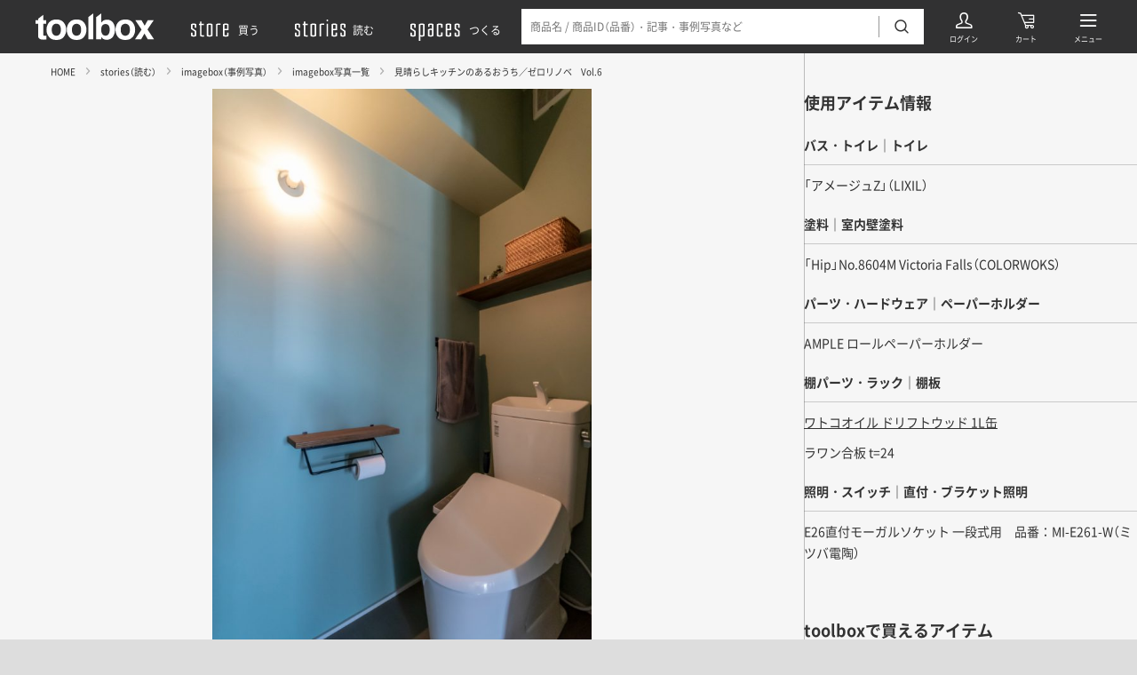

--- FILE ---
content_type: text/html; charset=UTF-8
request_url: https://www.r-toolbox.jp/stories/imagebox/photo/2824/
body_size: 35372
content:
<!DOCTYPE html>
<html xmlns="http://www.w3.org/1999/xhtml" xml:lang="ja-JP" lang="ja-JP">

<head>
      <link rel="preload" href="https://www.r-toolbox.jp/assets/uploads/2021/10/10160307/1644476587-dea783a6bb5623ff6d4588800368821d.jpg" as="image" media="(max-width: 767px)">
    <link rel="preload" href="https://www.r-toolbox.jp/assets/uploads/2021/10/10160307/1644476587-dea783a6bb5623ff6d4588800368821d.jpg" as="image" media="(min-width: 768px) and (max-width: 1023px)">
    <link rel="preload" href="https://www.r-toolbox.jp/assets/uploads/2021/10/10160307/1644476587-dea783a6bb5623ff6d4588800368821d.jpg" as="image" media="(min-width: 1024px) and (max-width: 1440px)">
    <link rel="preload" href="https://www.r-toolbox.jp/assets/uploads/2021/10/10160307/1644476587-dea783a6bb5623ff6d4588800368821d.jpg" as="image" media="(min-width: 1441px)">
  
  <link rel="preload" href="/assets/font/iconfont.woff2?1653628876654" as="font" type="font/woff2" crossorigin>
<link rel="preload" href="/assets/font/YakuHanJPs-Regular.woff2?2022-05-13_3" as="font" type="font/woff2" crossorigin>
<link rel="preload" href="/assets/font/YakuHanJPs-Bold.woff2?2022-05-13_3" as="font" type="font/woff2" crossorigin>
<link rel="preload" href="/assets/font/NotoSansJP-Regular.woff2?2022-05-13_3" as="font" type="font/woff2" crossorigin>
<link rel="preload" href="/assets/font/NotoSansJP-Bold.woff2?2022-05-13_3" as="font" type="font/woff2" crossorigin>
  <script>
  (function(w, d, s, l, i) {
    w[l] = w[l] || [];
    w[l].push({
      'gtm.start': new Date().getTime(),
      event: 'gtm.js'
    });
    var f = d.getElementsByTagName(s)[0],
      j = d.createElement(s),
      dl = l != 'dataLayer' ? '&l=' + l : '';
    j.async = true;
    j.src =
      'https://www.googletagmanager.com/gtm.js?id=' + i + dl;
    f.parentNode.insertBefore(j, f);
  })(window, document, 'script', 'dataLayer', 'GTM-PG5JXZ');
</script>
  <script type="text/javascript">
    bcs = [{"name":"HOME","path":"\/"},{"name":"stories\uff08\u8aad\u3080\uff09","path":"\/stories\/"},{"name":"imagebox\uff08\u4e8b\u4f8b\u5199\u771f\uff09","path":"\/stories\/imagebox\/"},{"name":"imagebox\u5199\u771f\u4e00\u89a7","path":"\/stories\/imagebox\/photo\/"},{"name":"\u898b\u6674\u3089\u3057\u30ad\u30c3\u30c1\u30f3\u306e\u3042\u308b\u304a\u3046\u3061\uff0f\u30bc\u30ed\u30ea\u30ce\u30d9\u3000Vol.6","path":""}];
  </script>

  <meta charset="utf-8">
  <meta http-equiv="content-type" content="text/html; charset=UTF-8">
  <link rel="dns-prefetch" href="//www.r-toolbox.jp/" />

  <title>見晴らしキッチンのあるおうち／ゼロリノベ　Vol.6 | imagebox写真一覧 | imagebox（事例写真） | stories（読む） | toolbox</title>

  <meta name="description" content="色鮮やかな塗装でトイレを心躍る空間に。壁付け照明の光も壁を飾ります。">
  <meta name="viewport" content="width=device-width,initial-scale=1,minimum-scale=1,maximum-scale=1,user-scalable=no">

      <meta name="robots" content="max-image-preview:large">
  
  <link rel="canonical" href="https://www.r-toolbox.jp/stories/imagebox/photo/2824/">

  <link rel="icon" type="image/x-icon" href="/assets/img/favicon.ico">
  <link rel="apple-touch-icon" href="https://www.r-toolbox.jp/assets/img/apple-touch-icon.png">

  <meta property="tb:id" content="2824" />

  <meta property="og:type" content="website">
  <meta property="og:url" content="https://www.r-toolbox.jp/stories/imagebox/photo/2824/">
  <meta property="og:site_name" content="toolbox">
  <meta property="og:image" content="https://www.r-toolbox.jp/assets/uploads/2021/10/10160307/1644476587-dea783a6bb5623ff6d4588800368821d.jpg">
  <meta property="og:title" content="見晴らしキッチンのあるおうち／ゼロリノベ　Vol.6 | imagebox写真一覧 | imagebox（事例写真） | stories（読む） | toolbox">
  <meta property="og:description" content="色鮮やかな塗装でトイレを心躍る空間に。壁付け照明の光も壁を飾ります。">

  <meta name="twitter:card" content="summary_large_image">
  <meta name="twitter:site" content="@r_toolbox">
  <meta name="twitter:creator" content="@r_toolbox">
  <meta name="twitter:title" content="見晴らしキッチンのあるおうち／ゼロリノベ　Vol.6 | imagebox写真一覧 | imagebox（事例写真） | stories（読む） | toolbox">
  <meta name="twitter:description" content="色鮮やかな塗装でトイレを心躍る空間に。壁付け照明の光も壁を飾ります。">
  <meta name="twitter:image" content="https://www.r-toolbox.jp/assets/uploads/2021/10/10160307/1644476587-dea783a6bb5623ff6d4588800368821d.jpg">

  <script type="application/ld+json">
  {
    "@context": "https://schema.org",
    "@type": "NewsArticle",
    "headline": "見晴らしキッチンのあるおうち／ゼロリノベ　Vol.6",
    "image": {
      "@type": "ImageObject",
      "url": "https://www.r-toolbox.jp/assets/uploads/2021/10/10160307/1644476587-dea783a6bb5623ff6d4588800368821d.jpg",
      "width": "600",
      "height": "900"
    },
    "description": "色鮮やかな塗装でトイレを心躍る空間に。壁付け照明の光も壁を飾ります。",
    "datePublished": "2021-10-27T12:53:53+09:00",
    "dateModified": "2025-07-23T11:55:02+09:00",
    "pageType": "article",
    "mainEntityOfPage": {
      "@type": "WebPage",
      "@id": "https://www.r-toolbox.jp/stories/imagebox/photo/2824/"
    },
    "author": {
      "@type": "Organization",
      "name": " toolbox(ツールボックス)",
      "url": "https://www.r-toolbox.jp",
      "logo": {
        "@type": "ImageObject",
        "url": "https://www.r-toolbox.jp/assets/img/ogp.jpg"
      }
    },
    "publisher": {
      "@type": "Organization",
      "name": "toolbox(ツールボックス)",
      "url": "https://www.r-toolbox.jp",
      "logo": {
        "@type": "ImageObject",
        "url": "https://www.r-toolbox.jp/assets/img/ogp.jpg"
      }
    }
  }
</script>

  <link rel="stylesheet" href="/assets/css/bundle.css?1769661435448" media="all" charset="utf-8">

  
<link rel="preconnect" href="https://dev.visualwebsiteoptimizer.com">
<script type="text/javascript" id="vwoCode">
  window._vwo_code || (function() {
    var account_id = 864189,
      version = 2.1,
      settings_tolerance = 2000,
      hide_element = 'body',
      hide_element_style = 'opacity:0 !important;filter:alpha(opacity=0) !important;background:none !important',
      /* DO NOT EDIT BELOW THIS LINE */
      f = false,
      w = window,
      d = document,
      v = d.querySelector('#vwoCode'),
      cK = '_vwo_' + account_id + '_settings',
      cc = {};
    try {
      var c = JSON.parse(localStorage.getItem('_vwo_' + account_id + '_config'));
      cc = c && typeof c === 'object' ? c : {}
    } catch (e) {}
    var stT = cc.stT === 'session' ? w.sessionStorage : w.localStorage;
    code = {
      use_existing_jquery: function() {
        return typeof use_existing_jquery !== 'undefined' ? use_existing_jquery : undefined
      },
      library_tolerance: function() {
        return typeof library_tolerance !== 'undefined' ? library_tolerance : undefined
      },
      settings_tolerance: function() {
        return cc.sT || settings_tolerance
      },
      hide_element_style: function() {
        return '{' + (cc.hES || hide_element_style) + '}'
      },
      hide_element: function() {
        if (performance.getEntriesByName('first-contentful-paint')[0]) {
          return ''
        }
        return typeof cc.hE === 'string' ? cc.hE : hide_element
      },
      getVersion: function() {
        return version
      },
      finish: function(e) {
        if (!f) {
          f = true;
          var t = d.getElementById('_vis_opt_path_hides');
          if (t) t.parentNode.removeChild(t);
          if (e)(new Image).src = 'https://dev.visualwebsiteoptimizer.com/ee.gif?a=' + account_id + e
        }
      },
      finished: function() {
        return f
      },
      addScript: function(e) {
        var t = d.createElement('script');
        t.type = 'text/javascript';
        if (e.src) {
          t.src = e.src
        } else {
          t.text = e.text
        }
        d.getElementsByTagName('head')[0].appendChild(t)
      },
      load: function(e, t) {
        var i = this.getSettings(),
          n = d.createElement('script'),
          r = this;
        t = t || {};
        if (i) {
          n.textContent = i;
          d.getElementsByTagName('head')[0].appendChild(n);
          if (!w.VWO || VWO.caE) {
            stT.removeItem(cK);
            r.load(e)
          }
        } else {
          var o = new XMLHttpRequest;
          o.open('GET', e, true);
          o.withCredentials = !t.dSC;
          o.responseType = t.responseType || 'text';
          o.onload = function() {
            if (t.onloadCb) {
              return t.onloadCb(o, e)
            }
            if (o.status === 200) {
              _vwo_code.addScript({
                text: o.responseText
              })
            } else {
              _vwo_code.finish('&e=loading_failure:' + e)
            }
          };
          o.onerror = function() {
            if (t.onerrorCb) {
              return t.onerrorCb(e)
            }
            _vwo_code.finish('&e=loading_failure:' + e)
          };
          o.send()
        }
      },
      getSettings: function() {
        try {
          var e = stT.getItem(cK);
          if (!e) {
            return
          }
          e = JSON.parse(e);
          if (Date.now() > e.e) {
            stT.removeItem(cK);
            return
          }
          return e.s
        } catch (e) {
          return
        }
      },
      init: function() {
        if (d.URL.indexOf('__vwo_disable__') > -1) return;
        var e = this.settings_tolerance();
        w._vwo_settings_timer = setTimeout(function() {
          _vwo_code.finish();
          stT.removeItem(cK)
        }, e);
        var t;
        if (this.hide_element() !== 'body') {
          t = d.createElement('style');
          var i = this.hide_element(),
            n = i ? i + this.hide_element_style() : '',
            r = d.getElementsByTagName('head')[0];
          t.setAttribute('id', '_vis_opt_path_hides');
          v && t.setAttribute('nonce', v.nonce);
          t.setAttribute('type', 'text/css');
          if (t.styleSheet) t.styleSheet.cssText = n;
          else t.appendChild(d.createTextNode(n));
          r.appendChild(t)
        } else {
          t = d.getElementsByTagName('head')[0];
          var n = d.createElement('div');
          n.style.cssText = 'z-index: 2147483647 !important;position: fixed !important;left: 0 !important;top: 0 !important;width: 100% !important;height: 100% !important;background: white !important;';
          n.setAttribute('id', '_vis_opt_path_hides');
          n.classList.add('_vis_hide_layer');
          t.parentNode.insertBefore(n, t.nextSibling)
        }
        var o = 'https://dev.visualwebsiteoptimizer.com/j.php?a=' + account_id + '&u=' + encodeURIComponent(d.URL) + '&vn=' + version;
        if (w.location.search.indexOf('_vwo_xhr') !== -1) {
          this.addScript({
            src: o
          })
        } else {
          this.load(o + '&x=true')
        }
      }
    };
    w._vwo_code = code;
    code.init();
  })();
</script>

<meta name='robots' content='max-image-preview:large' />
	<style>img:is([sizes="auto" i], [sizes^="auto," i]) { contain-intrinsic-size: 3000px 1500px }</style>
	</head>

<body>
    <noscript><iframe src="https://www.googletagmanager.com/ns.html?id=GTM-PG5JXZ" height="0" width="0" style="display:none;visibility:hidden"></iframe></noscript>
  <div class="header js-header" data-debug="2026-01-31 21:20:34">
  <div class="headerBG js-search-close js-search-bg"></div>
  <div class="headerContent js-search-menus">
    <div class="headerLogo">
      <a href="/" title="toolbox（ツールボックス）">
        <svg id="a" xmlns="http://www.w3.org/2000/svg" viewBox="0 0 134 30" role="img" aria-label="toolbox">
  <defs>
    <style>
      .b {
        fill: none;
      }

      .c {
        fill: #fff;
      }
    </style>
  </defs>
  <path class="c" d="M0,11.86V7.82H3.02v-1.78L8.63,1.78V7.82h3.48v4.04h-3.48v11.43c0,.89,.09,1.44,.34,1.66,.65,.31,1.37,.43,2.08,.34h1.1v4.25l-2.68,.09c-2.68,.08-4.5-.38-5.48-1.4-.98-1.02-.93-1.66-.93-3.02V11.86H0Z" />
  <path class="c"
    d="M31.78,26.6c-1.81,2.27-4.59,3.4-8.33,3.4s-6.52-1.13-8.33-3.4c-1.85-2.3-2.82-5.17-2.76-8.12-.05-2.94,.92-5.82,2.76-8.12,1.84-2.27,4.62-3.41,8.33-3.44s6.49,1.12,8.33,3.44c1.83,2.3,2.79,5.18,2.72,8.12,.08,2.94-.89,5.82-2.72,8.12Zm-4.55-3.1c.97-1.48,1.43-3.24,1.32-5.01,.1-1.77-.37-3.52-1.32-5.01-.91-1.18-2.34-1.83-3.82-1.75-1.48-.08-2.91,.57-3.82,1.74-.97,1.48-1.43,3.24-1.32,5.01-.11,1.77,.35,3.53,1.32,5.01,.91,1.17,2.34,1.82,3.82,1.74,1.49,.09,2.92-.56,3.83-1.74h0Z" />
  <path class="c"
    d="M54.56,26.6c-1.81,2.27-4.59,3.4-8.33,3.4s-6.52-1.13-8.33-3.4c-1.84-2.3-2.8-5.17-2.72-8.12-.07-2.94,.89-5.81,2.72-8.12,1.81-2.27,4.59-3.41,8.33-3.44s6.52,1.12,8.33,3.44c1.84,2.3,2.82,5.17,2.76,8.12,.07,2.95-.91,5.82-2.76,8.12Zm-4.55-3.1c.97-1.48,1.43-3.24,1.32-5.01,.11-1.77-.35-3.53-1.32-5.01-1.84-2.11-5.04-2.34-7.15-.5-.18,.15-.34,.32-.5,.5-1,1.47-1.48,3.24-1.36,5.01-.12,1.78,.36,3.54,1.36,5.01,1.86,2.12,5.09,2.34,7.22,.47,.17-.15,.33-.31,.47-.47h-.04Z" />
  <path class="c" d="M65.1,29.23h-5.65V4.25L65.1,0V29.23Z" />
  <path class="c"
    d="M87.03,10.2c1.69,2.3,2.54,5.1,2.42,7.95,.11,2.97-.73,5.9-2.38,8.37-2.63,3.34-7.28,4.29-11.01,2.25-.84-.6-1.56-1.35-2.12-2.21v2.72h-5.57V4.29L74.02,.04V10.45c.63-.92,1.44-1.7,2.38-2.3,1.18-.7,2.54-1.04,3.91-.98,2.6-.16,5.11,.97,6.71,3.02Zm-4.72,13.17c.87-1.38,1.3-3,1.23-4.63,.05-1.3-.16-2.6-.6-3.82-.58-1.8-2.32-2.98-4.21-2.85-1.87-.08-3.59,1.05-4.25,2.8-.44,1.23-.64,2.52-.6,3.82-.07,1.63,.36,3.25,1.23,4.63,.84,1.24,2.29,1.94,3.78,1.83,1.36,.04,2.64-.62,3.4-1.74v-.04Z" />
  <path class="c"
    d="M109.42,26.6c-1.81,2.27-4.59,3.4-8.33,3.4s-6.52-1.13-8.33-3.4c-1.84-2.3-2.8-5.17-2.72-8.12-.07-2.94,.89-5.81,2.72-8.12,1.81-2.27,4.59-3.41,8.33-3.44s6.52,1.12,8.33,3.44c1.82,2.31,2.79,5.18,2.72,8.12,.08,2.94-.89,5.82-2.72,8.12Zm-4.5-3.1c.97-1.48,1.43-3.24,1.32-5.01,.11-1.77-.35-3.53-1.32-5.01-1.79-2.11-4.95-2.37-7.07-.58-.21,.18-.4,.37-.58,.58-1,1.47-1.48,3.24-1.36,5.01-.12,1.78,.36,3.54,1.36,5.01,1.79,2.11,4.95,2.37,7.07,.58,.21-.18,.4-.37,.58-.58Z" />
  <path class="c" d="M112.01,29.23l7.39-10.92-7.09-10.66h6.93l3.61,6.29,3.57-6.29h6.71l-7.1,10.54,7.39,11.05h-7.05l-3.74-6.5-3.74,6.5h-6.88Z" />
  <path class="b" d="M0,0H134V30H0V0Z" />
</svg>
      </a>
    </div>
    <div class="headerNav">
      <a href="/store/" title="買う"><svg xmlns="http://www.w3.org/2000/svg" viewBox="0 0 164.89 86.52" role="img" aria-label="store">
  <path
    d="M20,16.75a15.18,15.18,0,0,1,3.76,1.56L25,19V33H19V22.51a11.1,11.1,0,0,0-4.49-1,9.29,9.29,0,0,0-3.9.83l-.59.2v13L25,46V66.5c-2.69,2-6.15,3-10.5,3a20.73,20.73,0,0,1-9.32-2.19L4,66.5V53h6V63a11.13,11.13,0,0,0,4.49,1,13.3,13.3,0,0,0,3.91-.68L19,63V49L4,38.53V19c2.69-2,6.16-3,10.5-3A20.54,20.54,0,0,1,20,16.75Z" />
  <path d="M56.46,64v5a8.15,8.15,0,0,1-3.51.49,32.51,32.51,0,0,1-7.23-.73,19.11,19.11,0,0,1-4.59-1.46L40,66.5v-44H35.47V17H40V8h6v9H56v5.52H46V63c1.31.68,3.66,1,7,1Z" />
  <path
    d="M90.42,19V66.5c-2.69,2-6.49,3-11.48,3a25.09,25.09,0,0,1-6.2-.73,16,16,0,0,1-4.1-1.46l-1.22-.79V19c2.69-2,6.5-3,11.52-3a25.12,25.12,0,0,1,6.21.73,16.44,16.44,0,0,1,4.1,1.56Zm-17,44a13.79,13.79,0,0,0,5.51,1,18.37,18.37,0,0,0,4.89-.68l.58-.34V22.51a13.67,13.67,0,0,0-5.47-1,13.49,13.49,0,0,0-4.93.83l-.58.2Z" />
  <path d="M122.91,16.5v5h-4.49a24.29,24.29,0,0,0-7.33.83l-.68.2v46h-6V19c2.69-2,7.33-3,14-3Z" />
  <path
    d="M155.4,53.52v13c-2.69,2-6.35,3-11,3a25.09,25.09,0,0,1-6.2-.73,16,16,0,0,1-4.1-1.46l-1.22-.79V19c2.69-2,6.49-3,11.52-3a22.84,22.84,0,0,1,5.86.73,15.1,15.1,0,0,1,3.91,1.56l1.22.68V43H138.9V63a13.75,13.75,0,0,0,5.51,1,16.73,16.73,0,0,0,4.4-.68l.58-.34V53.52Zm-16.5-31v15h10.49v-15a12.2,12.2,0,0,0-5-1,13.49,13.49,0,0,0-4.93.83Z" />
</svg><span>買う</span></a>
      <a href="/stories/" title="読む"><svg xmlns="http://www.w3.org/2000/svg" viewBox="0 0 205.89 86.52" role="img" aria-label="stories">
  <path
    d="M16,16.75a15.09,15.09,0,0,1,3.76,1.56L21,19V33H15V22.51a11.22,11.22,0,0,0-4.49-1,9.21,9.21,0,0,0-3.9.83l-.59.2v13L21,46V66.5c-2.69,2-6.15,3-10.5,3a20.66,20.66,0,0,1-9.32-2.19L0,66.5V53H6V63a11.22,11.22,0,0,0,4.49,1,13.32,13.32,0,0,0,3.91-.68L15,63V49L0,38.53V19c2.69-2,6.16-3,10.5-3A20.44,20.44,0,0,1,16,16.75Z" />
  <path d="M52.46,64v5a8.08,8.08,0,0,1-3.51.49,32.56,32.56,0,0,1-7.23-.73,18.89,18.89,0,0,1-4.59-1.46L36,66.5v-44H31.47V17H36V8h6v9H52v5.52H42V63c1.32.68,3.66,1,7,1Z" />
  <path
    d="M86.42,19V66.5c-2.69,2-6.49,3-11.47,3a25,25,0,0,1-6.21-.73,16,16,0,0,1-4.1-1.46l-1.22-.79V19c2.69-2,6.5-3,11.53-3a24.92,24.92,0,0,1,6.2.73,16.29,16.29,0,0,1,4.1,1.56Zm-17,44A13.67,13.67,0,0,0,75,64a18.31,18.31,0,0,0,4.88-.68l.58-.34V22.51a15.27,15.27,0,0,0-10.4-.17l-.58.2Z" />
  <path d="M118.91,16.5v5h-4.49a24.19,24.19,0,0,0-7.33.83l-.68.2v46h-6V19c2.69-2,7.33-3,14-3Z" />
  <path d="M128.89,7.52V0h6V7.52Zm0,61V17h6V68.51Z" />
  <path
    d="M171.39,53.52v13q-4,3-11,3a24.92,24.92,0,0,1-6.2-.73,16,16,0,0,1-4.1-1.46l-1.22-.79V19c2.69-2,6.5-3,11.52-3a22.68,22.68,0,0,1,5.86.73,14.87,14.87,0,0,1,3.91,1.56l1.22.68V43h-16.5V63a13.67,13.67,0,0,0,5.51,1,16.82,16.82,0,0,0,4.4-.68l.58-.34V53.52Zm-16.5-31v15h10.49v-15a12.27,12.27,0,0,0-5-1,13.59,13.59,0,0,0-4.93.83Z" />
  <path
    d="M200.9,16.75a15.09,15.09,0,0,1,3.76,1.56l1.22.68V33h-6V22.51a11.26,11.26,0,0,0-4.5-1,9.21,9.21,0,0,0-3.9.83l-.59.2v13l15,10.5V66.5c-2.68,2-6.15,3-10.5,3a20.66,20.66,0,0,1-9.32-2.19l-1.17-.79V53h6V63a11.22,11.22,0,0,0,4.49,1,13.32,13.32,0,0,0,3.91-.68l.59-.34V49l-15-10.49V19c2.68-2,6.15-3,10.49-3A20.58,20.58,0,0,1,200.9,16.75Z" />
</svg><span>読む</span></a>
      <a href="/spaces/" title="つくる"><svg xmlns="http://www.w3.org/2000/svg" viewBox="0 0 213.3 86.52" role="img" aria-label="spaces">
  <path
    d="M20,16.75a15.18,15.18,0,0,1,3.76,1.56L25,19V33H19V22.51a11.1,11.1,0,0,0-4.49-1,9.29,9.29,0,0,0-3.9.83l-.59.2v13L25,46V66.5c-2.69,2-6.15,3-10.5,3a20.73,20.73,0,0,1-9.32-2.19L4,66.5V53h6V63a11.13,11.13,0,0,0,4.49,1,13.3,13.3,0,0,0,3.91-.68L19,63V49L4,38.53V19c2.69-2,6.16-3,10.5-3A20.54,20.54,0,0,1,20,16.75Z" />
  <path
    d="M61.45,19V66.5c-2.69,2-6.5,3-11.48,3A13.67,13.67,0,0,1,45,68.7l-.59-.19v18h-6V19c2.68-2,6.49-3,11.52-3a25,25,0,0,1,6.2.73,16.28,16.28,0,0,1,4.1,1.56Zm-17,3.52V63A13.85,13.85,0,0,0,50,64a18.28,18.28,0,0,0,4.88-.68l.59-.34V22.51a13.71,13.71,0,0,0-5.47-1,13.45,13.45,0,0,0-4.93.83Z" />
  <path
    d="M92.28,16.75a14.9,14.9,0,0,1,4,1.56l1.22.68V66.5c-2.68,2-6.49,3-11.52,3a22.18,22.18,0,0,1-5.81-.73,17.25,17.25,0,0,1-4-1.46l-1.17-.79V40c2.69-2,6.35-3,11-3l5.52.49v-15a12.52,12.52,0,0,0-5-1,11.9,11.9,0,0,0-4.4.83l-.58.2V30h-6V19c2.69-2,6.35-3,11-3A22.89,22.89,0,0,1,92.28,16.75ZM91.45,63V43.51a12.93,12.93,0,0,0-5.52-1,11.83,11.83,0,0,0-4.4.78l-.58.2V63a12.28,12.28,0,0,0,5,1,19.1,19.1,0,0,0,4.93-.68Z" />
  <path
    d="M129.11,16.75a16.28,16.28,0,0,1,4.1,1.56l1.18.68V33h-6V22.51a13.71,13.71,0,0,0-5.47-1,13.45,13.45,0,0,0-4.93.83l-.59.2V63a13.85,13.85,0,0,0,5.52,1,18.28,18.28,0,0,0,4.88-.68l.59-.34V52.49h6v14c-2.69,2-6.5,3-11.48,3a25,25,0,0,1-6.2-.73,16,16,0,0,1-4.1-1.46l-1.22-.79V19c2.68-2,6.49-3,11.52-3A25,25,0,0,1,129.11,16.75Z" />
  <path
    d="M169.85,53.52v13c-2.68,2-6.34,3-11,3a25,25,0,0,1-6.2-.73,16.07,16.07,0,0,1-4.11-1.46l-1.22-.79V19c2.69-2,6.5-3,11.53-3a22.89,22.89,0,0,1,5.86.73,15.16,15.16,0,0,1,3.9,1.56l1.22.68V43h-16.5V63a13.81,13.81,0,0,0,5.52,1,16.65,16.65,0,0,0,4.39-.68l.59-.34V53.52Zm-16.5-31v15h10.5v-15a12.27,12.27,0,0,0-5-1,13.45,13.45,0,0,0-4.93.83Z" />
  <path
    d="M199.37,16.75a15.53,15.53,0,0,1,3.76,1.56l1.22.68V33h-6V22.51a11.14,11.14,0,0,0-4.49-1,9.35,9.35,0,0,0-3.91.83l-.58.2v13l15,10.5V66.5c-2.69,2-6.16,3-10.5,3a20.78,20.78,0,0,1-9.33-2.19l-1.17-.79V53h6V63a11.1,11.1,0,0,0,4.49,1,13.23,13.23,0,0,0,3.9-.68l.59-.34V49l-15-10.49V19c2.69-2,6.15-3,10.5-3A20.59,20.59,0,0,1,199.37,16.75Z" />
</svg><span>つくる</span></a>
    </div>
    <div class="headerLink" data-icon="user"><a class="headerLinkAnchor" href="/mypage/" title="ログイン"></a></div>
    <div class="headerLink" data-icon="cart"><a class="headerLinkAnchor" href="/Order/Cart?cartno=1" title="カート"></a></div>
    <div class="headerLink" data-icon="search">
      <div class="headerSearch js-search-target">
        <div class="headerSearchContent">
          <form action="/search/" method="get">
            <input type="hidden" name="contents" value="store">
            <input class="js-search-input js-narrow-clear-target" type="text" name="keywords" value="" placeholder="商品名 / 商品ID（品番）・記事・事例写真など" autocomplete="off">
            <a class="headerSearchClear js-narrow-clear-trigger"></a>
            <button type="submit"></button>
          </form>
          <a class="headerSearchClose js-search-close"></a>
        </div>
      </div>
      <a class="headerLinkAnchor js-search-trigger" title="検索"></a>
    </div>
    <div class="headerLink" data-icon="menu">
      <a class="headerLinkAnchor js-menu-trigger" title="メニュー"></a>
      <a class="headerLinkAnchor js-menu-close" title="閉じる"></a>
    </div>
  </div>
</div>

  <div class="globals js-globals">
    <div class="imageboxArticle js-imagebox-article" data-id="2824">
      <div class="imageboxArticleContent js-imagebox-scrollTrigger">
        <div class="imageboxArticleHero">
          <div class="imageboxArticleHeroLayout">
            <div class="bcs js-bcs"></div>
            <div class="imageboxArticleHeroContent">
              <div class="imageboxArticleHeroImage">
                                <img src="https://www.r-toolbox.jp/assets/uploads/2021/10/10160307/1644476587-dea783a6bb5623ff6d4588800368821d.jpg" width="600" height="900" alt="見晴らしキッチンのあるおうち／ゼロリノベ　Vol.6">
              </div>
              <div class="imageboxArticleHeroCopyright">
                <p>posted by <a href="https://www.zerorenovation.com/" target="_blank" rel="noopener">ゼロリノベ</a></p>
              </div>
              <h1 class="imageboxArticleHeroDescription">
                色鮮やかな塗装でトイレを心躍る空間に。壁付け照明の光も壁を飾ります。              </h1>
              <div class="imageboxArticleHeroTags tags">
                <div class="tagsContent">
                                                                                                                                  <a class="tag" href="/stories/imagebox/photo/search/category_imagebox:775/"><span>トイレ改造</span></a>
                                                                                                                                      <a class="tag" href="/stories/imagebox/photo/search/category_imagebox:694/"><span>カラフル</span></a>
                                                                                                                                      <a class="tag" href="/stories/imagebox/photo/search/category_imagebox:3520/"><span>ブルー使いのアイデア</span></a>
                                                                            </div>
              </div>
              <div class="imageboxArticleHeroShare">
                <div class="share js-share">
                  <label class="shareLabel">シェアする：</label>
                  <a class="shareLink js-sharePopup" data-sns="twitter" data-url="https://www.r-toolbox.jp/stories/imagebox/photo/2824/" data-text="色鮮やかな塗装でトイレを心躍る空間に。壁付け照明の光も壁を飾ります。"></a>
                  <a class="shareLink js-sharePopup" data-sns="facebook" data-url="https://www.r-toolbox.jp/stories/imagebox/photo/2824/" data-text="色鮮やかな塗装でトイレを心躍る空間に。壁付け照明の光も壁を飾ります。"></a>
                  <a class="shareLink js-sharePopup" data-sns="pinterest" data-url="https://www.r-toolbox.jp/stories/imagebox/photo/2824/" data-media="https://www.r-toolbox.jp/assets/uploads/2021/10/10160307/1644476587-dea783a6bb5623ff6d4588800368821d.jpg" data-text="色鮮やかな塗装でトイレを心躍る空間に。壁付け照明の光も壁を飾ります。"></a>
                  <a class="shareLink js-sharePopup" data-sns="copy" data-url="https://www.r-toolbox.jp/stories/imagebox/photo/2824/" data-text="色鮮やかな塗装でトイレを心躍る空間に。壁付け照明の光も壁を飾ります。"></a>
                  <div class="shareTooltip tooltip js-sharePopup-copyTooltip">
                    リンクをコピーしました
                    <div class="tooltipArrow" data-popper-arrow></div>
                  </div>
                </div>
              </div>
            </div>
          </div>
        </div>

        <div class="imageboxArticleInfo">
          <div class="imageboxArticleInfoContent">
            <div class="imageboxArticleInfoItems js-imagebox-items"></div>

            <div class="imageboxArticleInfoTBItems js-imagebox-tbItems"></div>

            <div class="imageboxArticleInfoProjects js-imagebox-projects"></div>

            <div class="imageboxArticleInfoProlists js-imagebox-prolist"></div>

            <div class="imageboxArticleInfoRelatedArticle js-imagebox-relatedArticle"></div>
          </div>
        </div>
      </div>
      <div class="imageboxArticleScroll js-imagebox-scrollTarget"></div>
    </div>

    <div class="footer js-footer js-followButton-hideTrigger" data-debug="2026-01-31 21:20:34">
  <div class="footerContent">
    <div class="footerLogo">
      <a href="/" title="toolbox"><svg height="30" viewBox="0 0 134.002 30" width="134.002" xmlns="http://www.w3.org/2000/svg" role="img" aria-label="toolbox">
  <path d="m0 14.271v-4.037h3.017v-1.785l5.609-4.249v6.034h3.484v4.037h-3.484v11.429c0 .892.085 1.445.34 1.657a3.789 3.789 0 0 0 2.082.34h1.1v4.249l-2.677.085q-4.016.127-5.482-1.4c-.977-1.02-.935-1.657-.935-3.017v-13.343z"
    transform="translate(0 -2.415)" />
  <path
    d="m48.515 35.974q-2.72 3.4-8.329 3.4t-8.329-3.4a12.493 12.493 0 0 1 -2.757-8.117 12.62 12.62 0 0 1 2.762-8.116q2.762-3.4 8.329-3.442t8.329 3.442a12.578 12.578 0 0 1 2.72 8.116 12.45 12.45 0 0 1 -2.725 8.117zm-4.547-3.1a8.187 8.187 0 0 0 1.317-5.014 8.482 8.482 0 0 0 -1.317-5.014 4.5 4.5 0 0 0 -3.824-1.746 4.547 4.547 0 0 0 -3.824 1.742 8.2 8.2 0 0 0 -1.32 5.015 8.2 8.2 0 0 0 1.317 5.014 4.547 4.547 0 0 0 3.824 1.742 4.5 4.5 0 0 0 3.827-1.741z"
    transform="translate(-16.73 -9.373)" />
  <path
    d="m102.17 35.974q-2.72 3.4-8.329 3.4t-8.329-3.4a12.45 12.45 0 0 1 -2.719-8.116 12.577 12.577 0 0 1 2.719-8.116q2.72-3.4 8.329-3.442t8.329 3.442a12.621 12.621 0 0 1 2.762 8.116 12.492 12.492 0 0 1 -2.762 8.116zm-4.547-3.1a8.2 8.2 0 0 0 1.317-5.014 8.2 8.2 0 0 0 -1.317-5.014 5.069 5.069 0 0 0 -7.649 0 8.006 8.006 0 0 0 -1.36 5.014 8.006 8.006 0 0 0 1.36 5.014 5.115 5.115 0 0 0 7.691 0z"
    transform="translate(-47.609 -9.373)" />
  <path d="m145.552 29.235h-5.652v-24.986l5.652-4.249z" transform="translate(-80.452)" />
  <path
    d="m179.555 10.256a12.529 12.529 0 0 1 2.422 7.946 14.123 14.123 0 0 1 -2.38 8.371 8.7 8.7 0 0 1 -11.006 2.252 8.45 8.45 0 0 1 -2.125-2.21v2.72h-5.566v-24.986l5.652-4.249v10.411a8.115 8.115 0 0 1 2.38-2.295 7.053 7.053 0 0 1 3.909-.977 7.908 7.908 0 0 1 6.714 3.017zm-4.717 13.173a7.989 7.989 0 0 0 1.232-4.629 10.282 10.282 0 0 0 -.595-3.824 4.123 4.123 0 0 0 -4.207-2.847 4.34 4.34 0 0 0 -4.249 2.8 10.367 10.367 0 0 0 -.595 3.824 7.987 7.987 0 0 0 1.232 4.632 4.2 4.2 0 0 0 3.782 1.827 3.952 3.952 0 0 0 3.4-1.742z"
    transform="translate(-92.529 -.057)" />
  <path
    d="m231.27 35.974q-2.72 3.4-8.329 3.4t-8.329-3.4a12.451 12.451 0 0 1 -2.719-8.116 12.577 12.577 0 0 1 2.719-8.116q2.72-3.4 8.329-3.442t8.329 3.442a12.622 12.622 0 0 1 2.72 8.116 12.493 12.493 0 0 1 -2.72 8.116zm-4.5-3.1a8.2 8.2 0 0 0 1.317-5.014 8.2 8.2 0 0 0 -1.317-5.014 5.014 5.014 0 0 0 -7.649 0 8.008 8.008 0 0 0 -1.36 5.014 8.008 8.008 0 0 0 1.36 5.014 5.014 5.014 0 0 0 7.649 0z"
    transform="translate(-121.851 -9.373)" />
  <path d="m263.6 39.586 7.394-10.921-7.094-10.665h6.926l3.612 6.289 3.567-6.289h6.714l-7.1 10.538 7.394 11.048h-7.054l-3.739-6.5-3.739 6.5z" transform="translate(-151.589 -10.351)" />
  <path d="m.002 0h134v30h-134z" fill="none" opacity=".5" />
</svg></a>
    </div>
    <div class="footerCorner">
      <a href="/store/" title="買う"><svg xmlns="http://www.w3.org/2000/svg" viewBox="0 0 164.89 86.52" role="img" aria-label="store">
  <path
    d="M20,16.75a15.18,15.18,0,0,1,3.76,1.56L25,19V33H19V22.51a11.1,11.1,0,0,0-4.49-1,9.29,9.29,0,0,0-3.9.83l-.59.2v13L25,46V66.5c-2.69,2-6.15,3-10.5,3a20.73,20.73,0,0,1-9.32-2.19L4,66.5V53h6V63a11.13,11.13,0,0,0,4.49,1,13.3,13.3,0,0,0,3.91-.68L19,63V49L4,38.53V19c2.69-2,6.16-3,10.5-3A20.54,20.54,0,0,1,20,16.75Z" />
  <path d="M56.46,64v5a8.15,8.15,0,0,1-3.51.49,32.51,32.51,0,0,1-7.23-.73,19.11,19.11,0,0,1-4.59-1.46L40,66.5v-44H35.47V17H40V8h6v9H56v5.52H46V63c1.31.68,3.66,1,7,1Z" />
  <path
    d="M90.42,19V66.5c-2.69,2-6.49,3-11.48,3a25.09,25.09,0,0,1-6.2-.73,16,16,0,0,1-4.1-1.46l-1.22-.79V19c2.69-2,6.5-3,11.52-3a25.12,25.12,0,0,1,6.21.73,16.44,16.44,0,0,1,4.1,1.56Zm-17,44a13.79,13.79,0,0,0,5.51,1,18.37,18.37,0,0,0,4.89-.68l.58-.34V22.51a13.67,13.67,0,0,0-5.47-1,13.49,13.49,0,0,0-4.93.83l-.58.2Z" />
  <path d="M122.91,16.5v5h-4.49a24.29,24.29,0,0,0-7.33.83l-.68.2v46h-6V19c2.69-2,7.33-3,14-3Z" />
  <path
    d="M155.4,53.52v13c-2.69,2-6.35,3-11,3a25.09,25.09,0,0,1-6.2-.73,16,16,0,0,1-4.1-1.46l-1.22-.79V19c2.69-2,6.49-3,11.52-3a22.84,22.84,0,0,1,5.86.73,15.1,15.1,0,0,1,3.91,1.56l1.22.68V43H138.9V63a13.75,13.75,0,0,0,5.51,1,16.73,16.73,0,0,0,4.4-.68l.58-.34V53.52Zm-16.5-31v15h10.49v-15a12.2,12.2,0,0,0-5-1,13.49,13.49,0,0,0-4.93.83Z" />
</svg><span>買う</span></a>
      <a href="/stories/" title="読む"><svg xmlns="http://www.w3.org/2000/svg" viewBox="0 0 205.89 86.52" role="img" aria-label="stories">
  <path
    d="M16,16.75a15.09,15.09,0,0,1,3.76,1.56L21,19V33H15V22.51a11.22,11.22,0,0,0-4.49-1,9.21,9.21,0,0,0-3.9.83l-.59.2v13L21,46V66.5c-2.69,2-6.15,3-10.5,3a20.66,20.66,0,0,1-9.32-2.19L0,66.5V53H6V63a11.22,11.22,0,0,0,4.49,1,13.32,13.32,0,0,0,3.91-.68L15,63V49L0,38.53V19c2.69-2,6.16-3,10.5-3A20.44,20.44,0,0,1,16,16.75Z" />
  <path d="M52.46,64v5a8.08,8.08,0,0,1-3.51.49,32.56,32.56,0,0,1-7.23-.73,18.89,18.89,0,0,1-4.59-1.46L36,66.5v-44H31.47V17H36V8h6v9H52v5.52H42V63c1.32.68,3.66,1,7,1Z" />
  <path
    d="M86.42,19V66.5c-2.69,2-6.49,3-11.47,3a25,25,0,0,1-6.21-.73,16,16,0,0,1-4.1-1.46l-1.22-.79V19c2.69-2,6.5-3,11.53-3a24.92,24.92,0,0,1,6.2.73,16.29,16.29,0,0,1,4.1,1.56Zm-17,44A13.67,13.67,0,0,0,75,64a18.31,18.31,0,0,0,4.88-.68l.58-.34V22.51a15.27,15.27,0,0,0-10.4-.17l-.58.2Z" />
  <path d="M118.91,16.5v5h-4.49a24.19,24.19,0,0,0-7.33.83l-.68.2v46h-6V19c2.69-2,7.33-3,14-3Z" />
  <path d="M128.89,7.52V0h6V7.52Zm0,61V17h6V68.51Z" />
  <path
    d="M171.39,53.52v13q-4,3-11,3a24.92,24.92,0,0,1-6.2-.73,16,16,0,0,1-4.1-1.46l-1.22-.79V19c2.69-2,6.5-3,11.52-3a22.68,22.68,0,0,1,5.86.73,14.87,14.87,0,0,1,3.91,1.56l1.22.68V43h-16.5V63a13.67,13.67,0,0,0,5.51,1,16.82,16.82,0,0,0,4.4-.68l.58-.34V53.52Zm-16.5-31v15h10.49v-15a12.27,12.27,0,0,0-5-1,13.59,13.59,0,0,0-4.93.83Z" />
  <path
    d="M200.9,16.75a15.09,15.09,0,0,1,3.76,1.56l1.22.68V33h-6V22.51a11.26,11.26,0,0,0-4.5-1,9.21,9.21,0,0,0-3.9.83l-.59.2v13l15,10.5V66.5c-2.68,2-6.15,3-10.5,3a20.66,20.66,0,0,1-9.32-2.19l-1.17-.79V53h6V63a11.22,11.22,0,0,0,4.49,1,13.32,13.32,0,0,0,3.91-.68l.59-.34V49l-15-10.49V19c2.68-2,6.15-3,10.49-3A20.58,20.58,0,0,1,200.9,16.75Z" />
</svg><span>読む</span></a>
      <a href="/spaces/" title="つくる"><svg xmlns="http://www.w3.org/2000/svg" viewBox="0 0 213.3 86.52" role="img" aria-label="spaces">
  <path
    d="M20,16.75a15.18,15.18,0,0,1,3.76,1.56L25,19V33H19V22.51a11.1,11.1,0,0,0-4.49-1,9.29,9.29,0,0,0-3.9.83l-.59.2v13L25,46V66.5c-2.69,2-6.15,3-10.5,3a20.73,20.73,0,0,1-9.32-2.19L4,66.5V53h6V63a11.13,11.13,0,0,0,4.49,1,13.3,13.3,0,0,0,3.91-.68L19,63V49L4,38.53V19c2.69-2,6.16-3,10.5-3A20.54,20.54,0,0,1,20,16.75Z" />
  <path
    d="M61.45,19V66.5c-2.69,2-6.5,3-11.48,3A13.67,13.67,0,0,1,45,68.7l-.59-.19v18h-6V19c2.68-2,6.49-3,11.52-3a25,25,0,0,1,6.2.73,16.28,16.28,0,0,1,4.1,1.56Zm-17,3.52V63A13.85,13.85,0,0,0,50,64a18.28,18.28,0,0,0,4.88-.68l.59-.34V22.51a13.71,13.71,0,0,0-5.47-1,13.45,13.45,0,0,0-4.93.83Z" />
  <path
    d="M92.28,16.75a14.9,14.9,0,0,1,4,1.56l1.22.68V66.5c-2.68,2-6.49,3-11.52,3a22.18,22.18,0,0,1-5.81-.73,17.25,17.25,0,0,1-4-1.46l-1.17-.79V40c2.69-2,6.35-3,11-3l5.52.49v-15a12.52,12.52,0,0,0-5-1,11.9,11.9,0,0,0-4.4.83l-.58.2V30h-6V19c2.69-2,6.35-3,11-3A22.89,22.89,0,0,1,92.28,16.75ZM91.45,63V43.51a12.93,12.93,0,0,0-5.52-1,11.83,11.83,0,0,0-4.4.78l-.58.2V63a12.28,12.28,0,0,0,5,1,19.1,19.1,0,0,0,4.93-.68Z" />
  <path
    d="M129.11,16.75a16.28,16.28,0,0,1,4.1,1.56l1.18.68V33h-6V22.51a13.71,13.71,0,0,0-5.47-1,13.45,13.45,0,0,0-4.93.83l-.59.2V63a13.85,13.85,0,0,0,5.52,1,18.28,18.28,0,0,0,4.88-.68l.59-.34V52.49h6v14c-2.69,2-6.5,3-11.48,3a25,25,0,0,1-6.2-.73,16,16,0,0,1-4.1-1.46l-1.22-.79V19c2.68-2,6.49-3,11.52-3A25,25,0,0,1,129.11,16.75Z" />
  <path
    d="M169.85,53.52v13c-2.68,2-6.34,3-11,3a25,25,0,0,1-6.2-.73,16.07,16.07,0,0,1-4.11-1.46l-1.22-.79V19c2.69-2,6.5-3,11.53-3a22.89,22.89,0,0,1,5.86.73,15.16,15.16,0,0,1,3.9,1.56l1.22.68V43h-16.5V63a13.81,13.81,0,0,0,5.52,1,16.65,16.65,0,0,0,4.39-.68l.59-.34V53.52Zm-16.5-31v15h10.5v-15a12.27,12.27,0,0,0-5-1,13.45,13.45,0,0,0-4.93.83Z" />
  <path
    d="M199.37,16.75a15.53,15.53,0,0,1,3.76,1.56l1.22.68V33h-6V22.51a11.14,11.14,0,0,0-4.49-1,9.35,9.35,0,0,0-3.91.83l-.58.2v13l15,10.5V66.5c-2.69,2-6.16,3-10.5,3a20.78,20.78,0,0,1-9.33-2.19l-1.17-.79V53h6V63a11.1,11.1,0,0,0,4.49,1,13.23,13.23,0,0,0,3.9-.68l.59-.34V49l-15-10.49V19c2.69-2,6.15-3,10.5-3A20.59,20.59,0,0,1,199.37,16.75Z" />
</svg><span>つくる</span></a>
    </div>

    <div class="footerGroup">
      <div class="footerGroupMenus">
        <div class="footerGroupMenusLink">
          <a href="/ex/showroom/" title="ショールーム案内">ショールーム案内</a>
          <a href="/catalog/" title="カタログ請求">カタログ請求</a>
          <a href="/pro/" title="空間づくりのプロ紹介">空間づくりのプロ紹介</a>
        </div>
        <div class="footerGroupMenusSublink">
          <a href="/about/" title="toolboxとは"><span>toolboxとは</span></a>
          <a href="/flow/" title="ご利用ガイド"><span>ご利用ガイド</span></a>
          <a href="/information/" title="お知らせ"><span>お知らせ</span></a>
          <a href="/support-faq/" title="お問い合わせ FAQ"><span>お問い合わせ FAQ</span></a>
          <a href="/store/sample/" title="サンプル請求"><span>サンプル請求</span></a>
          <a href="/book/" title="書籍"><span>書籍</span></a>
          <a href="/lp/recruit/" title="採用情報"><span>採用情報</span></a>
          <a href="/company/" title="会社概要"><span>会社概要</span></a>
          <a href="/tokusyo/" title="特定商取引に関する表記"><span>特定商取引に関する表記</span></a>
          <a href="/policy/" title="プライバシーポリシー"><span>プライバシーポリシー</span></a>
          <a href="https://www.r-toolbox.jp/form/overseasshipping/" title="Overseas shipping"><span>Overseas shipping</span></a>
        </div>
        <div class="footerSNS">
          <a class="footerSNSLink" data-sns="instagram" href="https://www.instagram.com/r_toolbox/" title="Instagram" target="_blank"></a>
          <a class="footerSNSLink" data-sns="pinterest" href="https://www.pinterest.jp/r_toolbox/" title="Pinterest" target="_blank"></a>
          <a class="footerSNSLink" data-sns="twitter" href="https://twitter.com/r_toolbox" title="Twitter" target="_blank"></a>
          <a class="footerSNSLink" data-sns="facebook" href="https://www.facebook.com/toolbox.R" title="Facebook" target="_blank"></a>
          <a class="footerSNSLink" data-sns="youtube" href="https://www.youtube.com/@toolbox2903" title="youtube" target="_blank"></a>
          <a class="footerSNSLink" data-sns="spotify" href="https://open.spotify.com/show/0lflQ99qnfIaObB5fbqCq0" title="spotify" target="_blank"></a>
        </div>
      </div>
      <div class="footerGroupMailMagazine">
        <iframe class="letter-bottom" src="/contact/newsletter-v5/register" width="600" height="600"></iframe>
      </div>
    </div>

    <div class="footerSNS">
      <a class="footerSNSLink" data-sns="instagram" href="https://www.instagram.com/r_toolbox/" title="Instagram" target="_blank"></a>
      <a class="footerSNSLink" data-sns="pinterest" href="https://www.pinterest.jp/r_toolbox/" title="Pinterest" target="_blank"></a>
      <a class="footerSNSLink" data-sns="twitter" href="https://twitter.com/r_toolbox" title="Twitter" target="_blank"></a>
      <a class="footerSNSLink" data-sns="facebook" href="https://www.facebook.com/toolbox.R" title="Facebook" target="_blank"></a>
      <a class="footerSNSLink" data-sns="youtube" href="https://www.youtube.com/@toolbox2903" title="youtube" target="_blank"></a>
      <a class="footerSNSLink" data-sns="spotify" href="https://open.spotify.com/show/0lflQ99qnfIaObB5fbqCq0" title="spotify" target="_blank"></a>
    </div>
    <div class="footerCopyright">
      &copy; TOOLBOX Inc.
    </div>
  </div>
  <div class="footerCompany">
    <div class="footerCompanyContent">
      <a href="https://www.realtokyoestate.co.jp/" target="_blank" title="東京R不動産"><img src="/assets/img/footer/realtokyoestate_co_jp.svg" width="73" height="12" alt="東京R不動産"></a>
      <a href="http://www.realyamagataestate.jp/" target="_blank" title="山形R不動産"><img src="/assets/img/footer/realyamagataestate_jp.svg" width="73" height="12" alt="山形R不動産"></a>
      <a href="http://www.realbosoestate.jp/" target="_blank" title="房総R不動産"><img src="/assets/img/footer/realbosoestate_jp.svg" width="73" height="12" alt="房総R不動産"></a>
      <a href="https://www.realkamakuraestate.jp/" target="_blank" title="鎌倉R不動産"><img src="/assets/img/footer/realkamakuraestate_jp.svg" width="73" height="12" alt="鎌倉R不動産"></a>
      <a href="https://www.realkanazawaestate.jp/" target="_blank" title="金沢R不動産"><img src="/assets/img/footer/realkanazawaestate_jp.svg" width="73" height="12" alt="金沢R不動産"></a>
      <a href="https://www.realkyotoestate.jp/" target="_blank" title="京都R不動産"><img src="/assets/img/footer/realkyotoestate_jp.svg" width="73" height="12" alt="京都R不動産"></a>
      <a href="https://www.realosakaestate.jp/" target="_blank" title="大阪R不動産"><img src="/assets/img/footer/realosakaestate_jp.svg" width="73" height="12" alt="大阪R不動産"></a>
      <a href="https://www.realkobeestate.jp/" target="_blank" title="神戸R不動産"><img src="/assets/img/footer/realkobeestate_jp.svg" width="73" height="12" alt="神戸R不動産"></a>
      <a href="https://www.realfukuokaestate.jp/" target="_blank" title="福岡R不動産"><img src="/assets/img/footer/realfukuokaestate_jp.svg" width="73" height="12" alt="福岡R不動産"></a>
      <a href="https://www.realkagoshimaestate.jp/" target="_blank" title="鹿児島R不動産"><img src="/assets/img/footer/realkagoshimaestate_jp.svg" width="73" height="12" alt="鹿児島R不動産"></a>
      <a href="http://www.realdanchiestate.jp/" target="_blank" title="団地R不動産"><img src="/assets/img/footer/realdanchiestate_jp.svg" width="73" height="12" alt="団地R不動産"></a>
      <a href="https://www.realpublicestate.jp/" target="_blank" title="公共R不動産"><img src="/assets/img/footer/realpublicestate_jp.svg" width="73" height="12" alt="公共R不動産"></a>
      <a href="https://www.mitsubai.com/tokyo/" target="_blank" title="密買東京"><img src="/assets/img/footer/mitsubai_com.svg" width="73" height="12" alt="密買東京"></a>
      <a href="https://www.rstudio.co.jp/" target="_blank" title="[R]stdio"><img src="/assets/img/footer/rstudio_co_jp.svg" width="73" height="12" alt="[R]stdio"></a>
      <a href="https://www.reallocal.jp/" target="_blank" title="real local"><img src="/assets/img/footer/reallocal_jp.svg" width="73" height="12" alt="real local"></a>
      <a href="https://www.rework.co.jp/" target="_blank" title="REWORK"><img src="/assets/img/footer/rework_co_jp.svg" width="73" height="12" alt="REWORK"></a>
    </div>
  </div>
</div>  </div>

  <div class="menu js-menu-target" data-debug="2026-01-31 21:20:34">
  <div class="menuLayout js-menu-layout">
    <div class="menuBG js-menu-BG js-menu-close"></div>

    <div class="menuContent js-menu-content">

      <div class="menuTabs js-menu-tabs" data-current="1">
        <div class="menuTab js-menu-tab" data-current="1"><a title="store 買う"><svg xmlns="http://www.w3.org/2000/svg" viewBox="0 0 164.89 86.52" role="img" aria-label="store">
  <path
    d="M20,16.75a15.18,15.18,0,0,1,3.76,1.56L25,19V33H19V22.51a11.1,11.1,0,0,0-4.49-1,9.29,9.29,0,0,0-3.9.83l-.59.2v13L25,46V66.5c-2.69,2-6.15,3-10.5,3a20.73,20.73,0,0,1-9.32-2.19L4,66.5V53h6V63a11.13,11.13,0,0,0,4.49,1,13.3,13.3,0,0,0,3.91-.68L19,63V49L4,38.53V19c2.69-2,6.16-3,10.5-3A20.54,20.54,0,0,1,20,16.75Z" />
  <path d="M56.46,64v5a8.15,8.15,0,0,1-3.51.49,32.51,32.51,0,0,1-7.23-.73,19.11,19.11,0,0,1-4.59-1.46L40,66.5v-44H35.47V17H40V8h6v9H56v5.52H46V63c1.31.68,3.66,1,7,1Z" />
  <path
    d="M90.42,19V66.5c-2.69,2-6.49,3-11.48,3a25.09,25.09,0,0,1-6.2-.73,16,16,0,0,1-4.1-1.46l-1.22-.79V19c2.69-2,6.5-3,11.52-3a25.12,25.12,0,0,1,6.21.73,16.44,16.44,0,0,1,4.1,1.56Zm-17,44a13.79,13.79,0,0,0,5.51,1,18.37,18.37,0,0,0,4.89-.68l.58-.34V22.51a13.67,13.67,0,0,0-5.47-1,13.49,13.49,0,0,0-4.93.83l-.58.2Z" />
  <path d="M122.91,16.5v5h-4.49a24.29,24.29,0,0,0-7.33.83l-.68.2v46h-6V19c2.69-2,7.33-3,14-3Z" />
  <path
    d="M155.4,53.52v13c-2.69,2-6.35,3-11,3a25.09,25.09,0,0,1-6.2-.73,16,16,0,0,1-4.1-1.46l-1.22-.79V19c2.69-2,6.49-3,11.52-3a22.84,22.84,0,0,1,5.86.73,15.1,15.1,0,0,1,3.91,1.56l1.22.68V43H138.9V63a13.75,13.75,0,0,0,5.51,1,16.73,16.73,0,0,0,4.4-.68l.58-.34V53.52Zm-16.5-31v15h10.49v-15a12.2,12.2,0,0,0-5-1,13.49,13.49,0,0,0-4.93.83Z" />
</svg><span>買う</span></a></div>
        <div class="menuTab js-menu-tab" data-current="2"><a title="stories 読む"><svg xmlns="http://www.w3.org/2000/svg" viewBox="0 0 205.89 86.52" role="img" aria-label="stories">
  <path
    d="M16,16.75a15.09,15.09,0,0,1,3.76,1.56L21,19V33H15V22.51a11.22,11.22,0,0,0-4.49-1,9.21,9.21,0,0,0-3.9.83l-.59.2v13L21,46V66.5c-2.69,2-6.15,3-10.5,3a20.66,20.66,0,0,1-9.32-2.19L0,66.5V53H6V63a11.22,11.22,0,0,0,4.49,1,13.32,13.32,0,0,0,3.91-.68L15,63V49L0,38.53V19c2.69-2,6.16-3,10.5-3A20.44,20.44,0,0,1,16,16.75Z" />
  <path d="M52.46,64v5a8.08,8.08,0,0,1-3.51.49,32.56,32.56,0,0,1-7.23-.73,18.89,18.89,0,0,1-4.59-1.46L36,66.5v-44H31.47V17H36V8h6v9H52v5.52H42V63c1.32.68,3.66,1,7,1Z" />
  <path
    d="M86.42,19V66.5c-2.69,2-6.49,3-11.47,3a25,25,0,0,1-6.21-.73,16,16,0,0,1-4.1-1.46l-1.22-.79V19c2.69-2,6.5-3,11.53-3a24.92,24.92,0,0,1,6.2.73,16.29,16.29,0,0,1,4.1,1.56Zm-17,44A13.67,13.67,0,0,0,75,64a18.31,18.31,0,0,0,4.88-.68l.58-.34V22.51a15.27,15.27,0,0,0-10.4-.17l-.58.2Z" />
  <path d="M118.91,16.5v5h-4.49a24.19,24.19,0,0,0-7.33.83l-.68.2v46h-6V19c2.69-2,7.33-3,14-3Z" />
  <path d="M128.89,7.52V0h6V7.52Zm0,61V17h6V68.51Z" />
  <path
    d="M171.39,53.52v13q-4,3-11,3a24.92,24.92,0,0,1-6.2-.73,16,16,0,0,1-4.1-1.46l-1.22-.79V19c2.69-2,6.5-3,11.52-3a22.68,22.68,0,0,1,5.86.73,14.87,14.87,0,0,1,3.91,1.56l1.22.68V43h-16.5V63a13.67,13.67,0,0,0,5.51,1,16.82,16.82,0,0,0,4.4-.68l.58-.34V53.52Zm-16.5-31v15h10.49v-15a12.27,12.27,0,0,0-5-1,13.59,13.59,0,0,0-4.93.83Z" />
  <path
    d="M200.9,16.75a15.09,15.09,0,0,1,3.76,1.56l1.22.68V33h-6V22.51a11.26,11.26,0,0,0-4.5-1,9.21,9.21,0,0,0-3.9.83l-.59.2v13l15,10.5V66.5c-2.68,2-6.15,3-10.5,3a20.66,20.66,0,0,1-9.32-2.19l-1.17-.79V53h6V63a11.22,11.22,0,0,0,4.49,1,13.32,13.32,0,0,0,3.91-.68l.59-.34V49l-15-10.49V19c2.68-2,6.15-3,10.49-3A20.58,20.58,0,0,1,200.9,16.75Z" />
</svg><span>読む</span></a></div>
        <div class="menuTab js-menu-tab" data-current="3"><a title="spaces つくる"><svg xmlns="http://www.w3.org/2000/svg" viewBox="0 0 213.3 86.52" role="img" aria-label="spaces">
  <path
    d="M20,16.75a15.18,15.18,0,0,1,3.76,1.56L25,19V33H19V22.51a11.1,11.1,0,0,0-4.49-1,9.29,9.29,0,0,0-3.9.83l-.59.2v13L25,46V66.5c-2.69,2-6.15,3-10.5,3a20.73,20.73,0,0,1-9.32-2.19L4,66.5V53h6V63a11.13,11.13,0,0,0,4.49,1,13.3,13.3,0,0,0,3.91-.68L19,63V49L4,38.53V19c2.69-2,6.16-3,10.5-3A20.54,20.54,0,0,1,20,16.75Z" />
  <path
    d="M61.45,19V66.5c-2.69,2-6.5,3-11.48,3A13.67,13.67,0,0,1,45,68.7l-.59-.19v18h-6V19c2.68-2,6.49-3,11.52-3a25,25,0,0,1,6.2.73,16.28,16.28,0,0,1,4.1,1.56Zm-17,3.52V63A13.85,13.85,0,0,0,50,64a18.28,18.28,0,0,0,4.88-.68l.59-.34V22.51a13.71,13.71,0,0,0-5.47-1,13.45,13.45,0,0,0-4.93.83Z" />
  <path
    d="M92.28,16.75a14.9,14.9,0,0,1,4,1.56l1.22.68V66.5c-2.68,2-6.49,3-11.52,3a22.18,22.18,0,0,1-5.81-.73,17.25,17.25,0,0,1-4-1.46l-1.17-.79V40c2.69-2,6.35-3,11-3l5.52.49v-15a12.52,12.52,0,0,0-5-1,11.9,11.9,0,0,0-4.4.83l-.58.2V30h-6V19c2.69-2,6.35-3,11-3A22.89,22.89,0,0,1,92.28,16.75ZM91.45,63V43.51a12.93,12.93,0,0,0-5.52-1,11.83,11.83,0,0,0-4.4.78l-.58.2V63a12.28,12.28,0,0,0,5,1,19.1,19.1,0,0,0,4.93-.68Z" />
  <path
    d="M129.11,16.75a16.28,16.28,0,0,1,4.1,1.56l1.18.68V33h-6V22.51a13.71,13.71,0,0,0-5.47-1,13.45,13.45,0,0,0-4.93.83l-.59.2V63a13.85,13.85,0,0,0,5.52,1,18.28,18.28,0,0,0,4.88-.68l.59-.34V52.49h6v14c-2.69,2-6.5,3-11.48,3a25,25,0,0,1-6.2-.73,16,16,0,0,1-4.1-1.46l-1.22-.79V19c2.68-2,6.49-3,11.52-3A25,25,0,0,1,129.11,16.75Z" />
  <path
    d="M169.85,53.52v13c-2.68,2-6.34,3-11,3a25,25,0,0,1-6.2-.73,16.07,16.07,0,0,1-4.11-1.46l-1.22-.79V19c2.69-2,6.5-3,11.53-3a22.89,22.89,0,0,1,5.86.73,15.16,15.16,0,0,1,3.9,1.56l1.22.68V43h-16.5V63a13.81,13.81,0,0,0,5.52,1,16.65,16.65,0,0,0,4.39-.68l.59-.34V53.52Zm-16.5-31v15h10.5v-15a12.27,12.27,0,0,0-5-1,13.45,13.45,0,0,0-4.93.83Z" />
  <path
    d="M199.37,16.75a15.53,15.53,0,0,1,3.76,1.56l1.22.68V33h-6V22.51a11.14,11.14,0,0,0-4.49-1,9.35,9.35,0,0,0-3.91.83l-.58.2v13l15,10.5V66.5c-2.69,2-6.16,3-10.5,3a20.78,20.78,0,0,1-9.33-2.19l-1.17-.79V53h6V63a11.1,11.1,0,0,0,4.49,1,13.23,13.23,0,0,0,3.9-.68l.59-.34V49l-15-10.49V19c2.69-2,6.15-3,10.5-3A20.59,20.59,0,0,1,199.37,16.75Z" />
</svg><span>つくる</span></a></div>
      </div>

      <div class="menuSection js-menu-section" data-current="1">
        <div class="menuHeadline">
          <a href="/store/" title="store 買う">
            <svg xmlns="http://www.w3.org/2000/svg" viewBox="0 0 164.89 86.52" role="img" aria-label="store">
  <path
    d="M20,16.75a15.18,15.18,0,0,1,3.76,1.56L25,19V33H19V22.51a11.1,11.1,0,0,0-4.49-1,9.29,9.29,0,0,0-3.9.83l-.59.2v13L25,46V66.5c-2.69,2-6.15,3-10.5,3a20.73,20.73,0,0,1-9.32-2.19L4,66.5V53h6V63a11.13,11.13,0,0,0,4.49,1,13.3,13.3,0,0,0,3.91-.68L19,63V49L4,38.53V19c2.69-2,6.16-3,10.5-3A20.54,20.54,0,0,1,20,16.75Z" />
  <path d="M56.46,64v5a8.15,8.15,0,0,1-3.51.49,32.51,32.51,0,0,1-7.23-.73,19.11,19.11,0,0,1-4.59-1.46L40,66.5v-44H35.47V17H40V8h6v9H56v5.52H46V63c1.31.68,3.66,1,7,1Z" />
  <path
    d="M90.42,19V66.5c-2.69,2-6.49,3-11.48,3a25.09,25.09,0,0,1-6.2-.73,16,16,0,0,1-4.1-1.46l-1.22-.79V19c2.69-2,6.5-3,11.52-3a25.12,25.12,0,0,1,6.21.73,16.44,16.44,0,0,1,4.1,1.56Zm-17,44a13.79,13.79,0,0,0,5.51,1,18.37,18.37,0,0,0,4.89-.68l.58-.34V22.51a13.67,13.67,0,0,0-5.47-1,13.49,13.49,0,0,0-4.93.83l-.58.2Z" />
  <path d="M122.91,16.5v5h-4.49a24.29,24.29,0,0,0-7.33.83l-.68.2v46h-6V19c2.69-2,7.33-3,14-3Z" />
  <path
    d="M155.4,53.52v13c-2.69,2-6.35,3-11,3a25.09,25.09,0,0,1-6.2-.73,16,16,0,0,1-4.1-1.46l-1.22-.79V19c2.69-2,6.49-3,11.52-3a22.84,22.84,0,0,1,5.86.73,15.1,15.1,0,0,1,3.91,1.56l1.22.68V43H138.9V63a13.75,13.75,0,0,0,5.51,1,16.73,16.73,0,0,0,4.4-.68l.58-.34V53.52Zm-16.5-31v15h10.49v-15a12.2,12.2,0,0,0-5-1,13.49,13.49,0,0,0-4.93.83Z" />
</svg>            <span>買う</span>
          </a>
        </div>
        <div class="menuStoreCategories">
            <div class="menuStoreCategory js-menu-accordion">
              <div class="menuStoreCategoryContent js-menu-accordion-trigger">
                <i>
                  <picture class="js-lozad">
                    <source srcset="/assets/img/storeCategory/floor.webp" alt="フローリング・床材" type="image/webp">
                    <source srcset="/assets/img/storeCategory/floor.png" alt="フローリング・床材" type="image/png">
                  </picture>
                </i>
                <span>フローリング・床材</span>
              </div>

              <div class="menuStoreSubCategories js-menu-accordion-target">
                  <div class="menuStoreSubCategory">
                    <a href="/store/category/floor/" title="フローリング・床材 すべて">
                      <span>フローリング・床材 すべて</span>
                    </a>
                  </div>
                  <div class="menuStoreSubCategory">
                    <a href="/store/category/floor/solid-hardwood-flooring/" title="無垢フローリング">
                      <span>無垢フローリング</span>
                    </a>
                  </div>
                  <div class="menuStoreSubCategory">
                    <a href="/store/category/floor/engineered-hardwood-flooring/" title="挽板複合フローリング">
                      <span>挽板複合フローリング</span>
                    </a>
                  </div>
                  <div class="menuStoreSubCategory">
                    <a href="/store/category/floor/parquet-herringbone/" title="パーケット・ヘリンボーン">
                      <span>パーケット・ヘリンボーン</span>
                    </a>
                  </div>
                  <div class="menuStoreSubCategory">
                    <a href="/store/category/floor/direct-flooring/" title="遮音・直貼りフローリング">
                      <span>遮音・直貼りフローリング</span>
                    </a>
                  </div>
                  <div class="menuStoreSubCategory">
                    <a href="/store/category/floor/diy-flooring/" title="DIYフローリング">
                      <span>DIYフローリング</span>
                    </a>
                  </div>
                  <div class="menuStoreSubCategory">
                    <a href="/store/category/floor/ashiba/" title="足場板">
                      <span>足場板</span>
                    </a>
                  </div>
                  <div class="menuStoreSubCategory">
                    <a href="/store/category/floor/tatami-others/" title="カーペット・床タイル・畳">
                      <span>カーペット・床タイル・畳</span>
                    </a>
                  </div>
              </div>
            </div>
            <div class="menuStoreCategory js-menu-accordion">
              <div class="menuStoreCategoryContent js-menu-accordion-trigger">
                <i>
                  <picture class="js-lozad">
                    <source srcset="/assets/img/storeCategory/tile.webp" alt="タイル" type="image/webp">
                    <source srcset="/assets/img/storeCategory/tile.png" alt="タイル" type="image/png">
                  </picture>
                </i>
                <span>タイル</span>
              </div>

              <div class="menuStoreSubCategories js-menu-accordion-target">
                  <div class="menuStoreSubCategory">
                    <a href="/store/category/tile/" title="タイル すべて">
                      <span>タイル すべて</span>
                    </a>
                  </div>
                  <div class="menuStoreSubCategory">
                    <a href="/store/category/tile/mosaic-tile/" title="モザイクタイル">
                      <span>モザイクタイル</span>
                    </a>
                  </div>
                  <div class="menuStoreSubCategory">
                    <a href="/store/category/tile/square-tile/" title="四角形タイル">
                      <span>四角形タイル</span>
                    </a>
                  </div>
                  <div class="menuStoreSubCategory">
                    <a href="/store/category/tile/decorative-tile/" title="装飾タイル">
                      <span>装飾タイル</span>
                    </a>
                  </div>
                  <div class="menuStoreSubCategory">
                    <a href="/store/category/tile/brick/" title="ブリック・レンガ">
                      <span>ブリック・レンガ</span>
                    </a>
                  </div>
                  <div class="menuStoreSubCategory">
                    <a href="/store/category/tile/floor-tile/" title="床タイル">
                      <span>床タイル</span>
                    </a>
                  </div>
              </div>
            </div>
            <div class="menuStoreCategory js-menu-accordion">
              <div class="menuStoreCategoryContent js-menu-accordion-trigger">
                <i>
                  <picture class="js-lozad">
                    <source srcset="/assets/img/storeCategory/wall.webp" alt="内装壁材" type="image/webp">
                    <source srcset="/assets/img/storeCategory/wall.png" alt="内装壁材" type="image/png">
                  </picture>
                </i>
                <span>内装壁材</span>
              </div>

              <div class="menuStoreSubCategories js-menu-accordion-target">
                  <div class="menuStoreSubCategory">
                    <a href="/store/category/wall/" title="内装壁材 すべて">
                      <span>内装壁材 すべて</span>
                    </a>
                  </div>
                  <div class="menuStoreSubCategory">
                    <a href="/store/category/wall/thin-wood/" title="ウッドパネル・板壁材">
                      <span>ウッドパネル・板壁材</span>
                    </a>
                  </div>
                  <div class="menuStoreSubCategory">
                    <a href="/store/category/wall/wallpaper/" title="壁紙・クロス">
                      <span>壁紙・クロス</span>
                    </a>
                  </div>
                  <div class="menuStoreSubCategory">
                    <a href="/store/category/wall/sheet/" title="化粧板・シート">
                      <span>化粧板・シート</span>
                    </a>
                  </div>
              </div>
            </div>
            <div class="menuStoreCategory js-menu-accordion">
              <div class="menuStoreCategoryContent js-menu-accordion-trigger">
                <i>
                  <picture class="js-lozad">
                    <source srcset="/assets/img/storeCategory/kitchen.webp" alt="キッチン" type="image/webp">
                    <source srcset="/assets/img/storeCategory/kitchen.png" alt="キッチン" type="image/png">
                  </picture>
                </i>
                <span>キッチン</span>
              </div>

              <div class="menuStoreSubCategories js-menu-accordion-target">
                  <div class="menuStoreSubCategory">
                    <a href="/store/category/kitchen/" title="キッチン すべて">
                      <span>キッチン すべて</span>
                    </a>
                  </div>
                  <div class="menuStoreSubCategory">
                    <a href="/store/category/kitchen/kitchens/" title="キッチン本体">
                      <span>キッチン本体</span>
                    </a>
                  </div>
                  <div class="menuStoreSubCategory">
                    <a href="/store/category/kitchen/kitchen-sink/" title="キッチン天板・シンク">
                      <span>キッチン天板・シンク</span>
                    </a>
                  </div>
                  <div class="menuStoreSubCategory">
                    <a href="/store/category/kitchen/range-hood/" title="レンジフード">
                      <span>レンジフード</span>
                    </a>
                  </div>
                  <div class="menuStoreSubCategory">
                    <a href="/store/category/kitchen/kitchen-faucet/" title="キッチン水栓">
                      <span>キッチン水栓</span>
                    </a>
                  </div>
                  <div class="menuStoreSubCategory">
                    <a href="/store/category/kitchen/cooktop/" title="コンロ・食洗機・設備機器">
                      <span>コンロ・食洗機・設備機器</span>
                    </a>
                  </div>
                  <div class="menuStoreSubCategory">
                    <a href="/store/category/kitchen/kitchen-panel/" title="キッチンパネル">
                      <span>キッチンパネル</span>
                    </a>
                  </div>
                  <div class="menuStoreSubCategory">
                    <a href="/store/category/kitchen/kitchen-storage/" title="キッチン収納">
                      <span>キッチン収納</span>
                    </a>
                  </div>
                  <div class="menuStoreSubCategory">
                    <a href="/store/category/kitchen/kitchen-accessory/" title="キッチンアクセサリー">
                      <span>キッチンアクセサリー</span>
                    </a>
                  </div>
                  <div class="menuStoreSubCategory">
                    <a href="/store/category/kitchen/kitchen-setup/" title="キッチンセットアップ">
                      <span>キッチンセットアップ</span>
                    </a>
                  </div>
              </div>
            </div>
            <div class="menuStoreCategory js-menu-accordion">
              <div class="menuStoreCategoryContent js-menu-accordion-trigger">
                <i>
                  <picture class="js-lozad">
                    <source srcset="/assets/img/storeCategory/sanitary-ware.webp" alt="洗面" type="image/webp">
                    <source srcset="/assets/img/storeCategory/sanitary-ware.png" alt="洗面" type="image/png">
                  </picture>
                </i>
                <span>洗面</span>
              </div>

              <div class="menuStoreSubCategories js-menu-accordion-target">
                  <div class="menuStoreSubCategory">
                    <a href="/store/category/sanitary-ware/" title="洗面 すべて">
                      <span>洗面 すべて</span>
                    </a>
                  </div>
                  <div class="menuStoreSubCategory">
                    <a href="/store/category/sanitary-ware/sink/" title="洗面ボウル・洗面台">
                      <span>洗面ボウル・洗面台</span>
                    </a>
                  </div>
                  <div class="menuStoreSubCategory">
                    <a href="/store/category/sanitary-ware/sink-faucet/" title="洗面水栓">
                      <span>洗面水栓</span>
                    </a>
                  </div>
                  <div class="menuStoreSubCategory">
                    <a href="/store/category/sanitary-ware/wall-mirror/" title="ミラー">
                      <span>ミラー</span>
                    </a>
                  </div>
                  <div class="menuStoreSubCategory">
                    <a href="/store/category/sanitary-ware/countertop/" title="カウンター天板">
                      <span>カウンター天板</span>
                    </a>
                  </div>
                  <div class="menuStoreSubCategory">
                    <a href="/store/category/sanitary-ware/sanitary-ware-accessory/" title="洗面アクセサリー">
                      <span>洗面アクセサリー</span>
                    </a>
                  </div>
                  <div class="menuStoreSubCategory">
                    <a href="/store/category/sanitary-ware/laundry-parts/" title="ランドリーパーツ">
                      <span>ランドリーパーツ</span>
                    </a>
                  </div>
                  <div class="menuStoreSubCategory">
                    <a href="/store/category/sanitary-ware/sanitary-ware-setup/" title="洗面セットアップ">
                      <span>洗面セットアップ</span>
                    </a>
                  </div>
              </div>
            </div>
            <div class="menuStoreCategory js-menu-accordion">
              <div class="menuStoreCategoryContent js-menu-accordion-trigger">
                <i>
                  <picture class="js-lozad">
                    <source srcset="/assets/img/storeCategory/bathroom.webp" alt="バス・トイレ" type="image/webp">
                    <source srcset="/assets/img/storeCategory/bathroom.png" alt="バス・トイレ" type="image/png">
                  </picture>
                </i>
                <span>バス・トイレ</span>
              </div>

              <div class="menuStoreSubCategories js-menu-accordion-target">
                  <div class="menuStoreSubCategory">
                    <a href="/store/category/bathroom/" title="バス・トイレ すべて">
                      <span>バス・トイレ すべて</span>
                    </a>
                  </div>
                  <div class="menuStoreSubCategory">
                    <a href="/store/category/bathroom/bath/" title="浴槽・浴室・シャワー水栓">
                      <span>浴槽・浴室・シャワー水栓</span>
                    </a>
                  </div>
                  <div class="menuStoreSubCategory">
                    <a href="/store/category/bathroom/basin/" title="手洗い器">
                      <span>手洗い器</span>
                    </a>
                  </div>
                  <div class="menuStoreSubCategory">
                    <a href="/store/category/bathroom/toilet-accessory/" title="トイレアクセサリー">
                      <span>トイレアクセサリー</span>
                    </a>
                  </div>
              </div>
            </div>
            <div class="menuStoreCategory js-menu-accordion">
              <div class="menuStoreCategoryContent js-menu-accordion-trigger">
                <i>
                  <picture class="js-lozad">
                    <source srcset="/assets/img/storeCategory/parts.webp" alt="パーツ・ハードウェア" type="image/webp">
                    <source srcset="/assets/img/storeCategory/parts.png" alt="パーツ・ハードウェア" type="image/png">
                  </picture>
                </i>
                <span>パーツ・ハードウェア</span>
              </div>

              <div class="menuStoreSubCategories js-menu-accordion-target">
                  <div class="menuStoreSubCategory">
                    <a href="/store/category/parts/" title="パーツ・ハードウェア すべて">
                      <span>パーツ・ハードウェア すべて</span>
                    </a>
                  </div>
                  <div class="menuStoreSubCategory">
                    <a href="/store/category/parts/towel-bar/" title="タオル掛け・バー">
                      <span>タオル掛け・バー</span>
                    </a>
                  </div>
                  <div class="menuStoreSubCategory">
                    <a href="/store/category/parts/paper-holder/" title="ペーパーホルダー">
                      <span>ペーパーホルダー</span>
                    </a>
                  </div>
                  <div class="menuStoreSubCategory">
                    <a href="/store/category/parts/hanger-pipe/" title="ハンガーパイプ">
                      <span>ハンガーパイプ</span>
                    </a>
                  </div>
                  <div class="menuStoreSubCategory">
                    <a href="/store/category/parts/hook/" title="フック">
                      <span>フック</span>
                    </a>
                  </div>
                  <div class="menuStoreSubCategory">
                    <a href="/store/category/parts/doorhandle/" title="ドアノブ・ハンドル">
                      <span>ドアノブ・ハンドル</span>
                    </a>
                  </div>
                  <div class="menuStoreSubCategory">
                    <a href="/store/category/parts/pull/" title="取っ手・つまみ">
                      <span>取っ手・つまみ</span>
                    </a>
                  </div>
                  <div class="menuStoreSubCategory">
                    <a href="/store/category/parts/handrail/" title="手摺">
                      <span>手摺</span>
                    </a>
                  </div>
              </div>
            </div>
            <div class="menuStoreCategory js-menu-accordion">
              <div class="menuStoreCategoryContent js-menu-accordion-trigger">
                <i>
                  <picture class="js-lozad">
                    <source srcset="/assets/img/storeCategory/shelf.webp" alt="棚パーツ・ラック" type="image/webp">
                    <source srcset="/assets/img/storeCategory/shelf.png" alt="棚パーツ・ラック" type="image/png">
                  </picture>
                </i>
                <span>棚パーツ・ラック</span>
              </div>

              <div class="menuStoreSubCategories js-menu-accordion-target">
                  <div class="menuStoreSubCategory">
                    <a href="/store/category/shelf/" title="棚パーツ・ラック すべて">
                      <span>棚パーツ・ラック すべて</span>
                    </a>
                  </div>
                  <div class="menuStoreSubCategory">
                    <a href="/store/category/shelf/bracket/" title="棚受け">
                      <span>棚受け</span>
                    </a>
                  </div>
                  <div class="menuStoreSubCategory">
                    <a href="/store/category/shelf/shelf-board/" title="棚板">
                      <span>棚板</span>
                    </a>
                  </div>
                  <div class="menuStoreSubCategory">
                    <a href="/store/category/shelf/rack/" title="棚・ラック">
                      <span>棚・ラック</span>
                    </a>
                  </div>
              </div>
            </div>
            <div class="menuStoreCategory js-menu-accordion">
              <div class="menuStoreCategoryContent js-menu-accordion-trigger">
                <i>
                  <picture class="js-lozad">
                    <source srcset="/assets/img/storeCategory/table.webp" alt="テーブル・デスク" type="image/webp">
                    <source srcset="/assets/img/storeCategory/table.png" alt="テーブル・デスク" type="image/png">
                  </picture>
                </i>
                <span>テーブル・デスク</span>
              </div>

              <div class="menuStoreSubCategories js-menu-accordion-target">
                  <div class="menuStoreSubCategory">
                    <a href="/store/category/table/" title="テーブル・デスク すべて">
                      <span>テーブル・デスク すべて</span>
                    </a>
                  </div>
                  <div class="menuStoreSubCategory">
                    <a href="/store/category/table/table-leg/" title="テーブル脚">
                      <span>テーブル脚</span>
                    </a>
                  </div>
                  <div class="menuStoreSubCategory">
                    <a href="/store/category/table/table-top/" title="テーブル天板">
                      <span>テーブル天板</span>
                    </a>
                  </div>
                  <div class="menuStoreSubCategory">
                    <a href="/store/category/table/desk/" title="テーブル・デスク本体">
                      <span>テーブル・デスク本体</span>
                    </a>
                  </div>
              </div>
            </div>
            <div class="menuStoreCategory js-menu-accordion">
              <div class="menuStoreCategoryContent js-menu-accordion-trigger">
                <i>
                  <picture class="js-lozad">
                    <source srcset="/assets/img/storeCategory/storage-furniture.webp" alt="家具・収納" type="image/webp">
                    <source srcset="/assets/img/storeCategory/storage-furniture.png" alt="家具・収納" type="image/png">
                  </picture>
                </i>
                <span>家具・収納</span>
              </div>

              <div class="menuStoreSubCategories js-menu-accordion-target">
                  <div class="menuStoreSubCategory">
                    <a href="/store/category/storage-furniture/" title="家具・収納 すべて">
                      <span>家具・収納 すべて</span>
                    </a>
                  </div>
                  <div class="menuStoreSubCategory">
                    <a href="/store/category/storage-furniture/cabinet/" title="収納・キャビネット">
                      <span>収納・キャビネット</span>
                    </a>
                  </div>
                  <div class="menuStoreSubCategory">
                    <a href="/store/category/storage-furniture/chair/" title="椅子・スツール">
                      <span>椅子・スツール</span>
                    </a>
                  </div>
                  <div class="menuStoreSubCategory">
                    <a href="/store/category/storage-furniture/tv-board/" title="テレビボード">
                      <span>テレビボード</span>
                    </a>
                  </div>
                  <div class="menuStoreSubCategory">
                    <a href="/store/category/storage-furniture/mirror/" title="姿見・鏡">
                      <span>姿見・鏡</span>
                    </a>
                  </div>
              </div>
            </div>
            <div class="menuStoreCategory js-menu-accordion">
              <div class="menuStoreCategoryContent js-menu-accordion-trigger">
                <i>
                  <picture class="js-lozad">
                    <source srcset="/assets/img/storeCategory/door-window.webp" alt="建具" type="image/webp">
                    <source srcset="/assets/img/storeCategory/door-window.png" alt="建具" type="image/png">
                  </picture>
                </i>
                <span>建具</span>
              </div>

              <div class="menuStoreSubCategories js-menu-accordion-target">
                  <div class="menuStoreSubCategory">
                    <a href="/store/category/door-window/" title="建具 すべて">
                      <span>建具 すべて</span>
                    </a>
                  </div>
                  <div class="menuStoreSubCategory">
                    <a href="/store/category/door-window/door/" title="ドア・扉">
                      <span>ドア・扉</span>
                    </a>
                  </div>
                  <div class="menuStoreSubCategory">
                    <a href="/store/category/door-window/sliding-door/" title="引き戸">
                      <span>引き戸</span>
                    </a>
                  </div>
                  <div class="menuStoreSubCategory">
                    <a href="/store/category/door-window/window/" title="室内窓">
                      <span>室内窓</span>
                    </a>
                  </div>
                  <div class="menuStoreSubCategory">
                    <a href="/store/category/door-window/door-parts/" title="建具金物">
                      <span>建具金物</span>
                    </a>
                  </div>
              </div>
            </div>
            <div class="menuStoreCategory js-menu-accordion">
              <div class="menuStoreCategoryContent js-menu-accordion-trigger">
                <i>
                  <picture class="js-lozad">
                    <source srcset="/assets/img/storeCategory/curtain-blind.webp" alt="カーテン・ブラインド" type="image/webp">
                    <source srcset="/assets/img/storeCategory/curtain-blind.png" alt="カーテン・ブラインド" type="image/png">
                  </picture>
                </i>
                <span>カーテン・ブラインド</span>
              </div>

              <div class="menuStoreSubCategories js-menu-accordion-target">
                  <div class="menuStoreSubCategory">
                    <a href="/store/category/curtain-blind/" title="カーテン・ブラインド すべて">
                      <span>カーテン・ブラインド すべて</span>
                    </a>
                  </div>
                  <div class="menuStoreSubCategory">
                    <a href="/store/category/curtain-blind/curtain/" title="カーテン">
                      <span>カーテン</span>
                    </a>
                  </div>
                  <div class="menuStoreSubCategory">
                    <a href="/store/category/curtain-blind/curtain-rail/" title="カーテンレール">
                      <span>カーテンレール</span>
                    </a>
                  </div>
                  <div class="menuStoreSubCategory">
                    <a href="/store/category/curtain-blind/blind/" title="ブラインド">
                      <span>ブラインド</span>
                    </a>
                  </div>
              </div>
            </div>
            <div class="menuStoreCategory js-menu-accordion">
              <div class="menuStoreCategoryContent js-menu-accordion-trigger">
                <i>
                  <picture class="js-lozad">
                    <source srcset="/assets/img/storeCategory/lighting.webp" alt="照明・スイッチ" type="image/webp">
                    <source srcset="/assets/img/storeCategory/lighting.png" alt="照明・スイッチ" type="image/png">
                  </picture>
                </i>
                <span>照明・スイッチ</span>
              </div>

              <div class="menuStoreSubCategories js-menu-accordion-target">
                  <div class="menuStoreSubCategory">
                    <a href="/store/category/lighting/" title="照明・スイッチ すべて">
                      <span>照明・スイッチ すべて</span>
                    </a>
                  </div>
                  <div class="menuStoreSubCategory">
                    <a href="/store/category/lighting/pendant-light/" title="ペンダント・シーリング">
                      <span>ペンダント・シーリング</span>
                    </a>
                  </div>
                  <div class="menuStoreSubCategory">
                    <a href="/store/category/lighting/wall-bracket-light/" title="直付・ブラケット照明">
                      <span>直付・ブラケット照明</span>
                    </a>
                  </div>
                  <div class="menuStoreSubCategory">
                    <a href="/store/category/lighting/plugged-light/" title="コンセント照明">
                      <span>コンセント照明</span>
                    </a>
                  </div>
                  <div class="menuStoreSubCategory">
                    <a href="/store/category/lighting/spot-light/" title="レール・スポットライト">
                      <span>レール・スポットライト</span>
                    </a>
                  </div>
                  <div class="menuStoreSubCategory">
                    <a href="/store/category/lighting/lighting-parts/" title="照明パーツ">
                      <span>照明パーツ</span>
                    </a>
                  </div>
                  <div class="menuStoreSubCategory">
                    <a href="/store/category/lighting/light-bulb/" title="電球">
                      <span>電球</span>
                    </a>
                  </div>
                  <div class="menuStoreSubCategory">
                    <a href="/store/category/lighting/switch/" title="スイッチ">
                      <span>スイッチ</span>
                    </a>
                  </div>
              </div>
            </div>
            <div class="menuStoreCategory js-menu-accordion">
              <div class="menuStoreCategoryContent js-menu-accordion-trigger">
                <i>
                  <picture class="js-lozad">
                    <source srcset="/assets/img/storeCategory/paint.webp" alt="塗料" type="image/webp">
                    <source srcset="/assets/img/storeCategory/paint.png" alt="塗料" type="image/png">
                  </picture>
                </i>
                <span>塗料</span>
              </div>

              <div class="menuStoreSubCategories js-menu-accordion-target">
                  <div class="menuStoreSubCategory">
                    <a href="/store/category/paint/" title="塗料 すべて">
                      <span>塗料 すべて</span>
                    </a>
                  </div>
                  <div class="menuStoreSubCategory">
                    <a href="/store/category/paint/indoor-paint/" title="室内壁塗料">
                      <span>室内壁塗料</span>
                    </a>
                  </div>
                  <div class="menuStoreSubCategory">
                    <a href="/store/category/paint/wood-paint/" title="木部用塗料">
                      <span>木部用塗料</span>
                    </a>
                  </div>
                  <div class="menuStoreSubCategory">
                    <a href="/store/category/paint/other-paint/" title="その他塗料">
                      <span>その他塗料</span>
                    </a>
                  </div>
              </div>
            </div>
            <div class="menuStoreCategory js-menu-accordion">
              <div class="menuStoreCategoryContent js-menu-accordion-trigger">
                <i>
                  <picture class="js-lozad">
                    <source srcset="/assets/img/storeCategory/exterior.webp" alt="エクステリア" type="image/webp">
                    <source srcset="/assets/img/storeCategory/exterior.png" alt="エクステリア" type="image/png">
                  </picture>
                </i>
                <span>エクステリア</span>
              </div>

              <div class="menuStoreSubCategories js-menu-accordion-target">
                  <div class="menuStoreSubCategory">
                    <a href="/store/category/exterior/" title="エクステリア すべて">
                      <span>エクステリア すべて</span>
                    </a>
                  </div>
                  <div class="menuStoreSubCategory">
                    <a href="/store/category/exterior/post/" title="ポスト">
                      <span>ポスト</span>
                    </a>
                  </div>
                  <div class="menuStoreSubCategory">
                    <a href="/store/category/exterior/sign/" title="表札・サイン">
                      <span>表札・サイン</span>
                    </a>
                  </div>
              </div>
            </div>
            <div class="menuStoreCategory js-menu-accordion">
              <div class="menuStoreCategoryContent js-menu-accordion-trigger">
                <i>
                  <picture class="js-lozad">
                    <source srcset="/assets/img/storeCategory/diy.webp" alt="DIY" type="image/webp">
                    <source srcset="/assets/img/storeCategory/diy.png" alt="DIY" type="image/png">
                  </picture>
                </i>
                <span>DIY</span>
              </div>

              <div class="menuStoreSubCategories js-menu-accordion-target">
                  <div class="menuStoreSubCategory">
                    <a href="/store/category/diy/" title="DIY すべて">
                      <span>DIY すべて</span>
                    </a>
                  </div>
                  <div class="menuStoreSubCategory">
                    <a href="/store/category/diy/diy-item/" title="DIYアイテム">
                      <span>DIYアイテム</span>
                    </a>
                  </div>
                  <div class="menuStoreSubCategory">
                    <a href="/store/category/diy/tool/" title="道具・工具">
                      <span>道具・工具</span>
                    </a>
                  </div>
              </div>
            </div>
            <div class="menuStoreCategory js-menu-accordion">
              <div class="menuStoreCategoryContent js-menu-accordion-trigger">
                <i>
                  <picture class="js-lozad">
                    <source srcset="/assets/img/storeCategory/etc.webp" alt="その他いろいろ" type="image/webp">
                    <source srcset="/assets/img/storeCategory/etc.png" alt="その他いろいろ" type="image/png">
                  </picture>
                </i>
                <span>その他いろいろ</span>
              </div>

              <div class="menuStoreSubCategories js-menu-accordion-target">
                  <div class="menuStoreSubCategory">
                    <a href="/store/category/etc/" title="その他いろいろ すべて">
                      <span>その他いろいろ すべて</span>
                    </a>
                  </div>
                  <div class="menuStoreSubCategory">
                    <a href="/store/category/etc/hammock-kaya/" title="ハンモック・蚊帳">
                      <span>ハンモック・蚊帳</span>
                    </a>
                  </div>
                  <div class="menuStoreSubCategory">
                    <a href="/store/category/etc/picture-frame/" title="フレーム・額縁">
                      <span>フレーム・額縁</span>
                    </a>
                  </div>
                  <div class="menuStoreSubCategory">
                    <a href="/store/category/etc/accessory/" title="本・雑貨">
                      <span>本・雑貨</span>
                    </a>
                  </div>
              </div>
            </div>
          <a class="menuStoreCategory" href="/stories/productstory/" title="全商品一覧へ">
            <span class="menuStoreCategoryContent">
              <span>全商品一覧へ</span>
            </span>
          </a>
        </div>
      </div>

      <div class="menuSection js-menu-section" data-current="2">
        <div class="menuHeadline">
          <a href="/stories/" title="stories 読む">
            <svg xmlns="http://www.w3.org/2000/svg" viewBox="0 0 205.89 86.52" role="img" aria-label="stories">
  <path
    d="M16,16.75a15.09,15.09,0,0,1,3.76,1.56L21,19V33H15V22.51a11.22,11.22,0,0,0-4.49-1,9.21,9.21,0,0,0-3.9.83l-.59.2v13L21,46V66.5c-2.69,2-6.15,3-10.5,3a20.66,20.66,0,0,1-9.32-2.19L0,66.5V53H6V63a11.22,11.22,0,0,0,4.49,1,13.32,13.32,0,0,0,3.91-.68L15,63V49L0,38.53V19c2.69-2,6.16-3,10.5-3A20.44,20.44,0,0,1,16,16.75Z" />
  <path d="M52.46,64v5a8.08,8.08,0,0,1-3.51.49,32.56,32.56,0,0,1-7.23-.73,18.89,18.89,0,0,1-4.59-1.46L36,66.5v-44H31.47V17H36V8h6v9H52v5.52H42V63c1.32.68,3.66,1,7,1Z" />
  <path
    d="M86.42,19V66.5c-2.69,2-6.49,3-11.47,3a25,25,0,0,1-6.21-.73,16,16,0,0,1-4.1-1.46l-1.22-.79V19c2.69-2,6.5-3,11.53-3a24.92,24.92,0,0,1,6.2.73,16.29,16.29,0,0,1,4.1,1.56Zm-17,44A13.67,13.67,0,0,0,75,64a18.31,18.31,0,0,0,4.88-.68l.58-.34V22.51a15.27,15.27,0,0,0-10.4-.17l-.58.2Z" />
  <path d="M118.91,16.5v5h-4.49a24.19,24.19,0,0,0-7.33.83l-.68.2v46h-6V19c2.69-2,7.33-3,14-3Z" />
  <path d="M128.89,7.52V0h6V7.52Zm0,61V17h6V68.51Z" />
  <path
    d="M171.39,53.52v13q-4,3-11,3a24.92,24.92,0,0,1-6.2-.73,16,16,0,0,1-4.1-1.46l-1.22-.79V19c2.69-2,6.5-3,11.52-3a22.68,22.68,0,0,1,5.86.73,14.87,14.87,0,0,1,3.91,1.56l1.22.68V43h-16.5V63a13.67,13.67,0,0,0,5.51,1,16.82,16.82,0,0,0,4.4-.68l.58-.34V53.52Zm-16.5-31v15h10.49v-15a12.27,12.27,0,0,0-5-1,13.59,13.59,0,0,0-4.93.83Z" />
  <path
    d="M200.9,16.75a15.09,15.09,0,0,1,3.76,1.56l1.22.68V33h-6V22.51a11.26,11.26,0,0,0-4.5-1,9.21,9.21,0,0,0-3.9.83l-.59.2v13l15,10.5V66.5c-2.68,2-6.15,3-10.5,3a20.66,20.66,0,0,1-9.32-2.19l-1.17-.79V53h6V63a11.22,11.22,0,0,0,4.49,1,13.32,13.32,0,0,0,3.91-.68l.59-.34V49l-15-10.49V19c2.68-2,6.15-3,10.49-3A20.58,20.58,0,0,1,200.9,16.75Z" />
</svg>            <span>読む</span>
          </a>
        </div>
        <div class="menuStoriesLinks">
          <div class="menuStoriesLink">
            <a href="/stories/editorsboard/" title="editor's board 特集">
              <svg xmlns="http://www.w3.org/2000/svg" viewBox="0 0 429.28 89.01">
  <path d="m24.51,55v12.24c-3,2.54-7.08,3.8-12.21,3.76-2.21.02-4.42-.29-6.54-.93-1.54-.39-3-1.02-4.34-1.86L0,67.24V20.8c.34-.24.83-.59,1.46-1,1.32-.72,2.72-1.29,4.16-1.71,2.16-.69,4.41-1.02,6.68-1,2.19-.03,4.36.29,6.45.93,1.56.42,3.05,1.04,4.44,1.85l1.32,1v24.13h-15.51v17.21c.99.6,2.14.87,3.3.79,1,.02,1.99-.2,2.89-.64l.29-.19v-7.17h9.03Zm-15.51-29.17v11.17h6.5v-11.17c-.95-.61-2.07-.9-3.2-.83-1.03,0-2.05.22-3,.63l-.3.2Z"/>
  <path d="m37.47,67.24V20.8c.34-.24.83-.59,1.47-1,1.33-.73,2.73-1.3,4.19-1.71,2.22-.72,4.54-1.09,6.87-1.09l3.52.49V0h9v67.24c-.34.24-.78.58-1.42,1-1.33.72-2.73,1.27-4.19,1.66-2.23.74-4.56,1.11-6.91,1.1-2.26.02-4.52-.29-6.69-.93-1.55-.38-3.04-1.01-4.39-1.86,0,0-1.45-.97-1.45-.97Zm16-5V25.83c-1.07-.55-2.26-.84-3.47-.83-1.07.03-2.12.25-3.12.63l-.39.2v36.38c1.09.54,2.29.81,3.51.79,1.06-.03,2.1-.24,3.08-.64,0,0,.39-.12.39-.12Z"/>
  <path d="m75.43,8.64V0h9v8.64h-9Zm0,61.38V18h9v52s-9,.02-9,.02Z"/>
  <path d="m116.42,63v7.7c-.99.19-1.99.29-3,.3-2.75.03-5.49-.29-8.16-.93-1.83-.38-3.6-1.01-5.26-1.86l-1.61-1V26h-3.46v-8h3.47v-8.58h9v8.58h8.5v8h-8.5v35.72c1.07.85,3.08,1.28,6.04,1.28h2.98Z"/>
  <path d="m152.42,20.8v46.44c-.34.24-.78.58-1.41,1-1.33.72-2.74,1.27-4.2,1.66-2.22.74-4.55,1.11-6.89,1.1-2.26.02-4.52-.29-6.69-.93-1.55-.38-3.04-1.01-4.39-1.86l-1.42-1V20.8c.34-.24.83-.59,1.47-1,1.33-.73,2.74-1.3,4.2-1.71,2.21-.69,4.52-1.02,6.83-1,2.28-.03,4.55.29,6.74.93,1.53.37,3,.98,4.34,1.8l1.42.98Zm-16,41.41c1.09.53,2.29.82,3.51.83,1.05-.04,2.09-.25,3.07-.64l.44-.19V25.83c-1.1-.54-2.3-.82-3.52-.83-1.07.05-2.12.26-3.12.63l-.39.2v36.38h0Z"/>
  <path d="m185.89,17.63v7.37h-5c-2.93,0-5.27.49-6,1l-.48.29v43.71h-9V20.8l1.71-1c1.63-.75,3.33-1.32,5.08-1.71,2.84-.7,5.76-1.03,8.69-1l5,.54h0Z"/>
  <path d="m192.84,19.82l3.62-10.1h-3.23V0h9.77v9.72l-6,10.1h-4.16Z"/>
  <path d="m221.92,18c1.48.42,2.89,1.04,4.2,1.85l1.32,1v12.65h-8.44v-7.67c-.83-.58-1.83-.87-2.84-.83-.84.01-1.66.23-2.39.63l-.29.2v9.57l14,12.11v19.73c-3,2.54-6.83,3.8-11.52,3.76-2.04.01-4.06-.3-6-.93-1.5-.42-2.93-1.04-4.25-1.86l-1.27-1v-12.67h8.5v7.67c.81.57,1.79.87,2.78.83.84,0,1.67-.23,2.4-.64l.29-.19v-10.5l-14-12.5v-18.41c3.26-2.61,7.34-3.96,11.51-3.8,2.04.01,4.07.35,6,1h0Z"/>
  <path d="m286.9,20.8v46.44c-.34.24-.78.58-1.41,1-1.33.72-2.74,1.27-4.2,1.66-2.22.74-4.55,1.11-6.89,1.1-2.26.02-4.52-.29-6.69-.93-1.55-.38-3.04-1.01-4.39-1.86l-1.42-1V0h9v17.53c1.13-.38,2.31-.56,3.5-.53,2.28-.03,4.55.29,6.74.93,1.54.39,3.01,1.01,4.35,1.85l1.41,1.02h0Zm-16,41.41c1.09.56,2.29.84,3.51.83,1.06-.02,2.1-.24,3.08-.64l.44-.19V25.83c-1.09-.56-2.3-.85-3.53-.83-1.07.03-2.12.25-3.12.63l-.39.2v36.38h.01Z"/>
  <path d="m324.86,20.8v46.44c-.34.24-.78.58-1.41,1-1.33.72-2.74,1.27-4.2,1.66-2.22.74-4.55,1.11-6.89,1.1-2.26.02-4.52-.29-6.69-.93-1.55-.38-3.04-1.01-4.39-1.86l-1.42-1V20.8c.35-.24.83-.59,1.47-1,1.33-.73,2.74-1.3,4.2-1.71,2.21-.69,4.52-1.02,6.83-1,2.28-.03,4.55.29,6.74.93,1.54.39,3.01,1.01,4.35,1.85l1.41.93h0Zm-16,41.41c1.09.53,2.29.82,3.51.83,1.06-.04,2.1-.25,3.08-.64l.44-.19V25.83c-1.1-.54-2.3-.82-3.52-.83-1.07.05-2.12.26-3.12.63l-.39.2v36.38Z"/>
  <path d="m356.13,18c1.52.4,2.96,1.03,4.3,1.85l1.37,1v46.39c-.34.24-.78.58-1.42,1-1.31.71-2.71,1.27-4.15,1.66-2.15.73-4.41,1.1-6.69,1.1-2.18.02-4.35-.29-6.44-.93-1.58-.41-3.09-1.04-4.5-1.86l-1.27-1v-25.41c3-2.54,7.08-3.81,12.21-3.76l3.27.39v-12.6c-.88-.6-1.94-.89-3-.83-.95,0-1.88.22-2.73.63l-.29.2v5.17h-9v-10.2c3-2.49,7-3.76,12-3.76,2.15-.01,4.29.31,6.34.96h0Zm-3.32,44.24v-15.41c-.97-.62-2.12-.91-3.27-.83-1.01,0-2.01.2-2.93.63l-.29.2v15.38c.96.61,2.09.9,3.22.83,1.04.02,2.06-.2,3-.64,0,0,.27-.16.27-.16Z"/>
  <path d="m395.31,17.63v7.37h-5c-2.93,0-5.27.49-6,1l-.49.29v43.71h-9V20.8l1.71-1c1.63-.74,3.33-1.32,5.08-1.71,2.84-.7,5.76-1.03,8.69-1,0,0,5.01.54,5.01.54Z"/>
  <path d="m404.27,67.24V20.8c.34-.24.83-.59,1.46-1,1.33-.73,2.74-1.3,4.2-1.71,2.21-.69,4.52-1.02,6.84-1l3.51.49V0h9v67.24c-.34.24-.78.58-1.42,1-1.33.72-2.74,1.27-4.2,1.66-2.22.74-4.55,1.11-6.89,1.1-2.26.02-4.52-.29-6.69-.93-1.56-.38-3.04-1.01-4.4-1.86l-1.41-.97h0Zm16-5V25.83c-1.08-.56-2.29-.85-3.51-.83-1.07.03-2.13.25-3.13.63l-.39.2v36.38c1.09.56,2.3.84,3.52.83,1.05-.02,2.09-.24,3.07-.64l.44-.16h0Z"/>
</svg>              <span>特集</span>
            </a>
          </div>
          <div class="menuStoriesSubLinks">
            <div class="menuStoriesSubLink"><a href="/stories/editorsboard/series/1393/" title="マイホームインタビュー"><span>マイホームインタビュー</span></a></div>
            <div class="menuStoriesSubLink"><a href="/stories/editorsboard/series/1396/" title="家づくりドキュメンタリー"><span>家づくりドキュメンタリー</span></a></div>
            <div class="menuStoriesSubLink"><a href="/stories/editorsboard/series/1390/" title="空間編集 ことはじめ"><span>空間編集 ことはじめ</span></a></div>
            <div class="menuStoriesSubLink"><a href="/stories/editorsboard/series/3171/" title="工事班の現場通信"><span>工事班の現場通信</span></a></div>
            <div class="menuStoriesSubLink"><a href="/stories/editorsboard/series/1391/" title="モノづくりの現場から"><span>モノづくりの現場から</span></a></div>
            <div class="menuStoriesSubLink"><a href="/stories/editorsboard/series/3196/" title="突撃！家づくりのプロの仕事場"><span>突撃！家づくりのプロの仕事場</span></a></div>
            <div class="menuStoriesSubLink"><a href="/stories/editorsboard/series/1395/" title="プロジェクトレポート"><span>プロジェクトレポート</span></a></div>
            <div class="menuStoriesSubLink"><a href="/stories/editorsboard/series/1398/" title="空間づくりのアイデア集"><span>空間づくりのアイデア集</span></a></div>
            <div class="menuStoriesSubLink"><a href="/stories/editorsboard/articles/" title="その他"><span>その他</span></a></div>
          </div>
          <div class="menuStoriesLink">
            <a href="/stories/productstory/" title="product story 商品コラム">
              <svg xmlns="http://www.w3.org/2000/svg" viewBox="0 0 428.75 89.01">
  <path d="m25,20.8v46.44c-.34.24-.78.58-1.42,1-1.33.72-2.74,1.27-4.2,1.66-2.22.74-4.54,1.11-6.88,1.1l-3.5-.49v17.49H0V20.8c.34-.24.83-.59,1.46-1,1.33-.72,2.74-1.3,4.2-1.71,2.21-.69,4.52-1.02,6.84-1,2.28-.03,4.55.29,6.74.93,1.53.39,3,1.01,4.34,1.85,0,0,1.42.93,1.42.93Zm-16,5v36.41c1.09.54,2.29.81,3.5.79,1.06-.03,2.1-.24,3.08-.64l.44-.19V25.83c-1.09-.56-2.3-.85-3.52-.83-1.07.03-2.13.25-3.13.63l-.37.17Z"/>
  <path d="m58.47,17.63v7.37h-5c-2.93,0-5.28.49-6,1l-.49.29v43.71h-8.98V20.8l1.71-1c1.63-.75,3.33-1.32,5.08-1.71,2.84-.7,5.76-1.03,8.69-1,0,0,4.99.54,4.99.54Z"/>
  <path d="m92.42,20.8v46.44c-.34.24-.78.58-1.41,1-1.33.72-2.74,1.27-4.2,1.66-2.22.74-4.55,1.11-6.89,1.1-2.26.02-4.52-.29-6.69-.93-1.55-.38-3.04-1.01-4.39-1.86l-1.42-1V20.8c.34-.24.83-.59,1.47-1,1.33-.73,2.74-1.3,4.2-1.71,2.21-.69,4.52-1.02,6.83-1,2.28-.03,4.55.29,6.74.93,1.53.37,3,.98,4.34,1.8l1.42.98Zm-16,41.41c1.09.53,2.29.82,3.51.83,1.05-.04,2.09-.25,3.07-.64l.44-.19V25.83c-1.1-.54-2.3-.82-3.52-.83-1.07.05-2.12.26-3.12.63l-.39.2v36.38h0Z"/>
  <path d="m105.38,67.24V20.8c.34-.24.83-.59,1.47-1,1.31-.73,2.71-1.31,4.15-1.73,2.21-.69,4.52-1.02,6.84-1l3.52.49V0h9v67.24c-.34.24-.78.58-1.42,1-1.33.72-2.73,1.27-4.19,1.66-2.22.73-4.54,1.1-6.87,1.1-2.26.02-4.52-.29-6.69-.93-1.55-.38-3.04-1.01-4.39-1.86l-1.42-.97h0Zm16-5V25.83c-1.09-.56-2.3-.85-3.52-.83-1.07.03-2.12.25-3.12.63l-.39.2v36.38c1.09.56,2.29.84,3.51.83,1.08-.02,2.14-.24,3.14-.64,0,0,.38-.16.38-.16Z"/>
  <path d="m149.15,70.07c-1.55-.38-3.04-1.01-4.39-1.86l-1.42-1V18h9v44.21c1.1.53,2.3.82,3.52.83,1.06-.04,2.1-.25,3.08-.64l.44-.19V18h9v49.24c-.34.24-.78.58-1.42,1-1.33.72-2.74,1.27-4.2,1.66-4.42,1.38-9.15,1.44-13.61.17h0Z"/>
  <path d="m200.54,18c1.53.39,3,1.01,4.34,1.85l1.42,1v13.15h-9v-8.2c-1.09-.53-2.29-.8-3.5-.8-1.07.05-2.12.26-3.13.63l-.39.2v36.38c1.1.53,2.3.82,3.52.83,1.05-.04,2.09-.25,3.07-.64l.44-.19v-8.21h9v13.24c-.34.24-.78.58-1.42,1-1.33.72-2.74,1.27-4.2,1.66-2.22.74-4.55,1.11-6.89,1.1-2.26.02-4.52-.29-6.69-.93-1.56-.38-3.04-1.01-4.4-1.86l-1.41-1V20.8c.34-.24.83-.59,1.46-1,1.33-.72,2.74-1.3,4.2-1.71,4.43-1.32,9.14-1.36,13.58-.09h0Z"/>
  <path d="m237.28,63v7.7c-.99.19-1.99.29-3,.3-2.75.03-5.49-.29-8.16-.93-1.83-.38-3.61-1-5.27-1.86l-1.61-1V26h-3.47v-8h3.47v-8.58h9v8.58h8.5v8h-8.5v35.72c1.03.88,3.03,1.32,6,1.32l3.04-.04h0Z"/>
  <path d="m287.27,18c1.48.42,2.89,1.04,4.19,1.85l1.32,1v12.65h-8.49v-7.67c-.83-.58-1.82-.87-2.83-.83-.84.01-1.66.23-2.4.63l-.29.2v9.57l14,12.11v19.73c-3,2.54-6.83,3.8-11.52,3.76-2.04.01-4.06-.3-6-.93-1.5-.42-2.93-1.04-4.25-1.86l-1.26-1v-12.67h8.49v7.67c.81.57,1.79.86,2.78.83.84,0,1.67-.23,2.4-.64l.29-.19v-10.5l-14-12.5v-18.41c3.27-2.62,7.37-3.97,11.56-3.8,2.04.01,4.07.35,6.01,1h0Z"/>
  <path d="m324.25,63v7.7c-.99.19-1.99.29-3,.3-2.74.03-5.48-.29-8.15-.93-1.84-.38-3.61-1-5.28-1.86l-1.61-1V26h-3.47v-8h3.47v-8.58h9v8.58h8.5v8h-8.5v35.72c1.03.88,3.03,1.32,6,1.32l3.04-.04h0Z"/>
  <path d="m360.25,20.8v46.44c-.34.24-.78.58-1.41,1-1.33.72-2.74,1.27-4.2,1.66-2.22.74-4.55,1.11-6.89,1.1-2.26.02-4.52-.29-6.69-.93-1.55-.38-3.04-1.01-4.39-1.86l-1.42-1V20.8c.35-.24.83-.59,1.47-1,1.33-.73,2.74-1.3,4.2-1.71,2.21-.69,4.52-1.02,6.83-1,2.28-.03,4.55.29,6.74.93,1.54.39,3.01,1.01,4.35,1.85l1.41.93h0Zm-16,41.41c1.09.53,2.29.82,3.51.83,1.06-.03,2.1-.25,3.08-.64l.44-.19V25.83c-1.1-.54-2.3-.82-3.52-.83-1.07.05-2.12.26-3.12.63l-.39.2v36.38Z"/>
  <path d="m393.72,17.63v7.37h-5c-2.93,0-5.27.49-6,1l-.49.29v43.71h-9V20.8l1.71-1c1.62-.75,3.32-1.33,5.06-1.73,2.84-.7,5.76-1.03,8.69-1l5.03.56Z"/>
  <polygon points="419.18 18 428.75 18 414.05 88 404.48 88 408.48 70 399.15 18 408.77 18 412.68 49 413 59 414 59 414.53 49 419.18 18"/>
</svg>              <span>商品コラム</span>
            </a>
          </div>
          <div class="menuStoriesLink">
            <a href="/stories/howtomake/" title="how to make DIY記事">
              <svg xmlns="http://www.w3.org/2000/svg" viewBox="0 0 387.2 89">
  <path d="m19.2,18c1.5.4,3,1,4.3,1.9l1.4,1v49.1h-9V25.8c-1.1-.5-2.3-.8-3.5-.8-1.1,0-2.1.3-3.1.6l-.3.2v44.2H0V0h9v17.5c1.1-.4,2.3-.6,3.5-.5,2.3,0,4.6.3,6.7,1Z"/>
  <path d="m63,20.8v46.4c-.3.2-.8.6-1.4,1-1.3.7-2.7,1.3-4.2,1.7-2.2.7-4.6,1.1-6.9,1.1s-4.5-.3-6.7-.9c-1.5-.4-3-1-4.4-1.9l-1.4-1V20.8c.3-.2.8-.6,1.5-1,1.3-.7,2.7-1.3,4.2-1.7,2.2-.7,4.5-1,6.8-1s4.5.3,6.7.9c1.5.4,3,1,4.3,1.9,0,0,1.5.9,1.5.9Zm-16,41.4c1.1.5,2.3.8,3.5.8,1.1,0,2.1-.2,3.1-.6l.4-.2V25.8c-1.1-.5-2.3-.8-3.6-.8-1.1,0-2.1.3-3.1.6l-.4.2.1,36.4Z"/>
  <path d="m107.6,18h9.1l-8.3,52h-8.9l-4.1-32-.1-7.1h-1l-.1,7.1-4.1,32h-8.9l-8.3-52h9.1l3.4,30.2.2,8.7h.8l.3-8.6,3.3-30.3h9.6l3.3,30.3.3,8.6h.8l.2-8.7s3.4-30.2,3.4-30.2Z"/>
  <path d="m167.7,63v7.7c-1,.2-2,.3-3,.3-2.8,0-5.5-.3-8.2-.9-1.8-.4-3.6-1-5.3-1.9l-1.6-1V26h-3.5v-8h3.5v-8.6h9v8.6h8.5v8h-8.5v35.7c1,.9,3,1.3,6,1.3h3.1Z"/>
  <path d="m203.7,20.8v46.4c-.3.2-.8.6-1.4,1-1.3.7-2.7,1.3-4.2,1.7-2.2.7-4.6,1.1-6.9,1.1s-4.5-.3-6.7-.9c-1.6-.4-3-1-4.4-1.9l-1.4-1V20.8c.3-.2.8-.6,1.5-1,1.3-.7,2.7-1.3,4.2-1.7,2.2-.7,4.5-1,6.8-1s4.6.3,6.7.9c1.5.4,3,1,4.4,1.9l1.4.9h0Zm-16,41.4c1.1.5,2.3.8,3.5.8,1.1,0,2.1-.2,3.1-.6l.4-.2V25.8c-1.1-.5-2.3-.8-3.5-.8-1.1,0-2.1.3-3.1.6l-.4.2v36.4Z"/>
  <path d="m272.2,18c1.5.4,2.9,1,4.2,1.9l1.2,1v49.1h-9V25.8c-.9-.6-1.9-.9-3-.8-.9,0-1.9.2-2.7.6l-.3.2v44.2h-9V25.8c-.9-.6-1.9-.9-3-.8-.9,0-1.9.2-2.7.6l-.3.2v44.2h-9V20.8c.4-.4.9-.7,1.3-1,1.3-.7,2.6-1.3,4-1.7,2.2-.7,4.4-1,6.7-1s4.5.5,6.6,1.5l.9.5c2.2-1.4,4.9-2.1,7.5-2,2.2-.1,4.5.3,6.6.9h0Z"/>
  <path d="m308.9,18c1.5.4,3,1,4.3,1.9l1.4,1v46.4c-.3.2-.8.6-1.4,1-1.3.7-2.7,1.3-4.1,1.7-2.2.7-4.4,1.1-6.7,1.1s-4.4-.3-6.4-.9c-1.6-.4-3.1-1-4.5-1.9l-1.3-1v-25.5c3-2.5,7.1-3.8,12.2-3.8l3.3.4v-12.6c-.9-.6-1.9-.9-3-.8-1,0-1.9.2-2.7.6l-.3.2v5.2h-9v-10.2c3-2.5,7-3.8,12-3.8,2,0,4.1.3,6.2,1Zm-3.3,44.2v-15.4c-1-.6-2.1-.9-3.3-.8-1,0-2,.2-2.9.6l-.3.2v15.4c1,.6,2.1.9,3.2.8,1,0,2.1-.2,3-.6,0,0,.3-.2.3-.2Z"/>
  <path d="m352.4,18l-7.7,24.7,8.5,27.3h-9.6l-4.4-17.6-1.1-5.9h-1.5v23.5h-9V0h9v39h1.5l1-5.9,3.7-15.1h9.6Z"/>
  <path d="m387.2,55v12.2c-3,2.5-7.1,3.8-12.2,3.8-2.2,0-4.4-.3-6.5-.9-1.5-.4-3-1-4.4-1.9l-1.4-1V20.8c.3-.2.8-.6,1.5-1,1.3-.7,2.7-1.3,4.1-1.7,2.2-.7,4.5-1.1,6.7-1.1s4.4.3,6.5.9c1.5.4,3,1,4.4,1.9l1.3,1v24.2h-15.6v17.2c1,.6,2.2.9,3.4.8,1,0,2-.2,2.9-.6l.3-.2v-7.2h9Zm-15.6-29.2v11.2h6.5v-11.2c-.9-.6-2-.9-3.1-.8-1,0-2,.2-3,.6l-.4.2Z"/>
</svg>              <span>DIY記事</span>
            </a>
          </div>
          <div class="menuStoriesLink">
            <a href="/stories/usersreport/" title="user's report 事例記事">
              <svg xmlns="http://www.w3.org/2000/svg" viewBox="0 0 398.24 89.01">
  <path d="m5.81,70.07c-1.55-.38-3.04-1.01-4.39-1.86L0,67.24V18h9v44.21c1.09.52,2.29.79,3.5.79,1.06-.04,2.1-.25,3.08-.64l.44-.19V18h9v49.24c-.34.24-.78.58-1.42,1-1.33.72-2.74,1.27-4.2,1.66-4.42,1.38-9.14,1.44-13.59.17Z"/>
  <path d="m55,18c1.48.42,2.89,1.04,4.2,1.85l1.32,1v12.65h-8.52v-7.67c-.84-.58-1.84-.88-2.86-.83-.84.01-1.66.23-2.39.63l-.29.2v9.57l14,12.11v19.73c-2.97,2.54-6.83,3.76-11.46,3.76-2.04.02-4.06-.3-6-.93-1.5-.42-2.93-1.04-4.25-1.86l-1.27-1v-12.67h8.52v7.67c.81.57,1.79.87,2.78.83.84,0,1.66-.23,2.39-.64l.3-.19v-10.5l-14-12.5v-18.41c3.26-2.61,7.35-3.96,11.53-3.8,2.04.01,4.07.35,6,1Z"/>
  <path d="m97.45,55v12.24c-3,2.54-7.08,3.8-12.21,3.76-2.21.02-4.42-.29-6.54-.93-1.54-.39-3-1.02-4.34-1.86l-1.42-1V20.8c.34-.24.83-.59,1.46-1,1.32-.72,2.71-1.29,4.15-1.71,2.16-.69,4.42-1.02,6.69-1,2.19-.03,4.36.29,6.45.93,1.56.42,3.05,1.04,4.44,1.85l1.32,1v24.13h-15.53v17.21c.99.61,2.15.9,3.32.83,1,.02,1.98-.2,2.88-.64l.3-.19v-7.21s9.03,0,9.03,0Zm-15.53-29.17v11.17h6.5v-11.17c-.94-.61-2.06-.9-3.18-.83-1.03,0-2.05.22-3,.63l-.32.2Z"/>
  <path d="m130.92,17.63v7.37h-5c-2.93,0-5.27.49-6,1l-.49.29v43.71h-9V20.8l1.71-1c1.63-.75,3.33-1.32,5.08-1.71,2.84-.7,5.76-1.03,8.69-1,0,0,5.01.54,5.01.54Z"/>
  <path d="m137.87,19.82l3.61-10.1h-3.22V0h9.74v9.72l-5.91,10.1h-4.22Z"/>
  <path d="m167,18c1.48.42,2.89,1.04,4.2,1.85l1.32,1v12.65h-8.52v-7.67c-.83-.58-1.82-.87-2.83-.83-.84.01-1.66.23-2.39.63l-.29.2v9.57l14,12.11v19.73c-3,2.54-6.84,3.8-11.52,3.76-2.04.02-4.06-.3-6-.93-1.5-.42-2.93-1.04-4.25-1.86l-1.27-1v-12.67h8.55v7.67c.81.57,1.79.87,2.78.83.84,0,1.66-.23,2.39-.64l.3-.19v-10.5l-14-12.5v-18.41c3.26-2.61,7.35-3.96,11.53-3.8,2.04.01,4.07.35,6,1Z"/>
  <path d="m227.44,17.63v7.37h-5c-2.93,0-5.27.49-6,1l-.49.29v43.71h-9V20.8l1.71-1c1.63-.74,3.33-1.32,5.08-1.71,2.84-.7,5.76-1.03,8.69-1,0,0,5.01.54,5.01.54Z"/>
  <path d="m260.91,55v12.24c-3,2.54-7.08,3.8-12.21,3.76-2.21.02-4.42-.29-6.54-.93-1.54-.39-3.01-1.02-4.35-1.86l-1.41-1V20.8c.34-.24.83-.59,1.46-1,1.31-.73,2.7-1.31,4.14-1.73,2.16-.69,4.42-1.02,6.69-1,2.19-.03,4.36.29,6.45.93,1.55.42,3.05,1.04,4.44,1.85l1.32,1v24.15h-15.52v17.21c.99.61,2.15.9,3.32.83,1,.02,1.98-.2,2.88-.64l.3-.19v-7.21s9.03,0,9.03,0Zm-15.53-29.2v11.2h6.5v-11.17c-.94-.61-2.06-.9-3.18-.83-1.03,0-2.05.22-3,.63l-.32.17Z"/>
  <path d="m298.87,20.8v46.44c-.34.24-.78.58-1.42,1-1.33.72-2.74,1.27-4.2,1.66-2.22.74-4.54,1.11-6.88,1.1l-3.52-.49v17.49h-9V20.8c.34-.24.83-.59,1.46-1,1.33-.73,2.74-1.3,4.2-1.71,2.21-.69,4.52-1.02,6.84-1,2.28-.03,4.55.29,6.74.93,1.53.39,3,1.01,4.34,1.85l1.44.93h0Zm-16,5v36.41c1.09.56,2.3.84,3.52.83,1.05-.02,2.09-.24,3.07-.64l.44-.19V25.83c-1.08-.56-2.29-.85-3.51-.83-1.07.03-2.13.25-3.13.63l-.39.17h0Z"/>
  <path d="m336.83,20.8v46.44c-.35.24-.79.58-1.42,1-1.33.72-2.74,1.27-4.2,1.66-2.22.74-4.54,1.11-6.88,1.1-2.26.02-4.52-.29-6.69-.93-1.56-.38-3.04-1.01-4.4-1.86l-1.41-1V20.8c.34-.24.83-.59,1.46-1,1.33-.73,2.74-1.3,4.2-1.71,2.21-.69,4.52-1.02,6.84-1,2.28-.02,4.55.29,6.73.93,1.54.38,3.01,1.01,4.35,1.85,0,0,1.42.93,1.42.93Zm-16,41.41c1.1.53,2.3.82,3.52.83,1.05-.04,2.09-.25,3.07-.64l.44-.19V25.83c-1.09-.54-2.29-.82-3.51-.83-1.07.05-2.13.26-3.13.63l-.39.2v36.38h0Z"/>
  <path d="m370.29,17.63v7.37h-5c-2.93,0-5.27.49-6,1l-.49.29v43.71h-9V20.8l1.7-1c1.63-.74,3.33-1.32,5.08-1.71,2.84-.7,5.76-1.03,8.69-1,0,0,5.02.54,5.02.54Z"/>
  <path d="m398.24,63v7.7c-.99.19-1.99.29-3,.3-2.74.03-5.48-.29-8.15-.93-1.83-.38-3.61-1-5.27-1.86l-1.62-1V26h-3.46v-8h3.46v-8.58h9v8.58h8.49v8h-8.49v35.72c1,.88,3,1.32,6,1.32l3.04-.04h0Z"/>
</svg>              <span>事例記事</span>
            </a>
          </div>
          <div class="menuStoriesLink">
            <a href="/stories/imagebox/" title="imagebox 空間づくりのイメージ集">
              <svg xmlns="http://www.w3.org/2000/svg" viewBox="0 0 289.79 89.01" role="img" aria-label="imagebox">
  <path d="M0,8.64V0H9V8.64ZM0,70V18H9V70Z" />
  <path
    d="M55.59,18a14.52,14.52,0,0,1,4.2,1.85l1.22,1V70H52V25.83A4.9,4.9,0,0,0,49,25a6,6,0,0,0-2.68.63l-.34.2V70H37V25.83A4.9,4.9,0,0,0,34,25a6.45,6.45,0,0,0-2.73.63l-.29.2V70H22V20.8a10.93,10.93,0,0,1,1.32-1,18.07,18.07,0,0,1,4-1.71A21,21,0,0,1,34,17a15.63,15.63,0,0,1,6.6,1.47l.87.53A13.5,13.5,0,0,1,49,17,21.62,21.62,0,0,1,55.59,18Z" />
  <path
    d="M92.28,18a16,16,0,0,1,4.29,1.85l1.37,1V67.24c-.34.24-.78.58-1.42,1a19.45,19.45,0,0,1-4.15,1.66A20.7,20.7,0,0,1,85.68,71a21.34,21.34,0,0,1-6.44-.93,17.82,17.82,0,0,1-4.49-1.86l-1.27-1V41.8c3-2.54,7.08-3.81,12.2-3.76l3.28.39V25.83A4.94,4.94,0,0,0,86,25a6.46,6.46,0,0,0-2.74.63l-.29.2V31H74V20.8c3-2.49,7-3.76,12-3.76A20.62,20.62,0,0,1,92.28,18ZM89,62.21V46.83A5.44,5.44,0,0,0,85.68,46a6.77,6.77,0,0,0-2.93.63l-.29.2V62.21a5.4,5.4,0,0,0,3.22.83,6.82,6.82,0,0,0,3-.64Z" />
  <path
    d="M136,27.83V55.22a16.57,16.57,0,0,1-8,3.42v6.2a30.29,30.29,0,0,1,6.2,1.18,29.24,29.24,0,0,1,4.1,1.61l1.22.68V85.4C135.8,87.79,131,89,125,89h-2.54a31.41,31.41,0,0,1-7.57-.88,28.53,28.53,0,0,1-5.32-1.8l-1.61-.93V68.31c2.69-1.85,6.49-3,11.52-3.47v-6.2a18.08,18.08,0,0,1-7-2.73l-1-.69V20.8c3-2.54,7.08-3.81,12.2-3.76a23.48,23.48,0,0,1,5.47.68,13.85,13.85,0,0,1,3.81,1.42l1.22.68,4.2-3.8h2.59V27.83Zm-19,45.8v6.5c1.32.83,3.57,1.22,6.69,1.17a18,18,0,0,0,6.11-.88l.68-.29v-6.5c-1.32-.83-3.61-1.22-6.79-1.22a17.11,17.11,0,0,0-6.1.93Zm10-47.8a5.52,5.52,0,0,0-3.32-.83,6.46,6.46,0,0,0-2.88.63l-.34.2V50.2a5.37,5.37,0,0,0,3.22.83,7.14,7.14,0,0,0,3-.59l.34-.24Z" />
  <path
    d="M174.93,55V67.24c-3,2.54-7.08,3.8-12.21,3.76a21.77,21.77,0,0,1-6.54-.93,15.07,15.07,0,0,1-4.34-1.86l-1.42-1V20.8c.34-.24.83-.59,1.46-1A20.72,20.72,0,0,1,156,18.07a21.28,21.28,0,0,1,6.68-1,21,21,0,0,1,6.45.93,18.2,18.2,0,0,1,4.44,1.85l1.32,1V45H159.4V62.21a5.64,5.64,0,0,0,3.32.83,6.38,6.38,0,0,0,2.89-.64l.29-.19V55ZM159.4,25.83V37h6.5V25.83a5.27,5.27,0,0,0-3.18-.83,7.48,7.48,0,0,0-3,.63Z" />
  <path
    d="M212.89,20.8V67.24c-.34.24-.78.58-1.42,1a19.15,19.15,0,0,1-4.19,1.66A21.74,21.74,0,0,1,200.39,71a22.78,22.78,0,0,1-6.69-.93,14.88,14.88,0,0,1-4.39-1.86l-1.42-1V0h9V17.53a10,10,0,0,1,3.51-.49,23,23,0,0,1,6.74.93,15.11,15.11,0,0,1,4.34,1.85Zm-16,41.41a7.51,7.51,0,0,0,3.51.83,8.76,8.76,0,0,0,3.08-.64l.44-.19V25.83a7.47,7.47,0,0,0-3.52-.83,9.51,9.51,0,0,0-3.12.63l-.39.2Z" />
  <path
    d="M250.85,20.8V67.24c-.34.24-.78.58-1.42,1a19.07,19.07,0,0,1-4.2,1.66A21.63,21.63,0,0,1,238.35,71a22.78,22.78,0,0,1-6.69-.93,14.88,14.88,0,0,1-4.39-1.86l-1.42-1V20.8c.34-.24.83-.59,1.46-1a20.35,20.35,0,0,1,4.2-1.71,22.34,22.34,0,0,1,6.84-1,23,23,0,0,1,6.74.93,15.11,15.11,0,0,1,4.34,1.85Zm-16,41.41a8.26,8.26,0,0,0,3.52.83,9.31,9.31,0,0,0,3.08-.64l.44-.19V25.83a8.11,8.11,0,0,0-3.52-.83,10.59,10.59,0,0,0-3.13.63l-.39.2Z" />
  <path d="M282,46.24,289.79,70h-9.38l-4.2-16.9-.59-5.51H275l-.59,5.51L270.21,70h-9.43l7.81-23.78L269.91,43l-1.32-3.08-7-21.92H271l3.51,14.79.49,5.52h.63l.49-5.52L279.63,18H289l-7,21.92L280.7,43Z" />
</svg>              <span>空間づくりのイメージ集</span>
            </a>
          </div>
        </div>
      </div>

      <div class="menuSection js-menu-section" data-current="3">
        <div class="menuHeadline">
          <a href="/spaces/" title="spaces つくる">
            <svg xmlns="http://www.w3.org/2000/svg" viewBox="0 0 213.3 86.52" role="img" aria-label="spaces">
  <path
    d="M20,16.75a15.18,15.18,0,0,1,3.76,1.56L25,19V33H19V22.51a11.1,11.1,0,0,0-4.49-1,9.29,9.29,0,0,0-3.9.83l-.59.2v13L25,46V66.5c-2.69,2-6.15,3-10.5,3a20.73,20.73,0,0,1-9.32-2.19L4,66.5V53h6V63a11.13,11.13,0,0,0,4.49,1,13.3,13.3,0,0,0,3.91-.68L19,63V49L4,38.53V19c2.69-2,6.16-3,10.5-3A20.54,20.54,0,0,1,20,16.75Z" />
  <path
    d="M61.45,19V66.5c-2.69,2-6.5,3-11.48,3A13.67,13.67,0,0,1,45,68.7l-.59-.19v18h-6V19c2.68-2,6.49-3,11.52-3a25,25,0,0,1,6.2.73,16.28,16.28,0,0,1,4.1,1.56Zm-17,3.52V63A13.85,13.85,0,0,0,50,64a18.28,18.28,0,0,0,4.88-.68l.59-.34V22.51a13.71,13.71,0,0,0-5.47-1,13.45,13.45,0,0,0-4.93.83Z" />
  <path
    d="M92.28,16.75a14.9,14.9,0,0,1,4,1.56l1.22.68V66.5c-2.68,2-6.49,3-11.52,3a22.18,22.18,0,0,1-5.81-.73,17.25,17.25,0,0,1-4-1.46l-1.17-.79V40c2.69-2,6.35-3,11-3l5.52.49v-15a12.52,12.52,0,0,0-5-1,11.9,11.9,0,0,0-4.4.83l-.58.2V30h-6V19c2.69-2,6.35-3,11-3A22.89,22.89,0,0,1,92.28,16.75ZM91.45,63V43.51a12.93,12.93,0,0,0-5.52-1,11.83,11.83,0,0,0-4.4.78l-.58.2V63a12.28,12.28,0,0,0,5,1,19.1,19.1,0,0,0,4.93-.68Z" />
  <path
    d="M129.11,16.75a16.28,16.28,0,0,1,4.1,1.56l1.18.68V33h-6V22.51a13.71,13.71,0,0,0-5.47-1,13.45,13.45,0,0,0-4.93.83l-.59.2V63a13.85,13.85,0,0,0,5.52,1,18.28,18.28,0,0,0,4.88-.68l.59-.34V52.49h6v14c-2.69,2-6.5,3-11.48,3a25,25,0,0,1-6.2-.73,16,16,0,0,1-4.1-1.46l-1.22-.79V19c2.68-2,6.49-3,11.52-3A25,25,0,0,1,129.11,16.75Z" />
  <path
    d="M169.85,53.52v13c-2.68,2-6.34,3-11,3a25,25,0,0,1-6.2-.73,16.07,16.07,0,0,1-4.11-1.46l-1.22-.79V19c2.69-2,6.5-3,11.53-3a22.89,22.89,0,0,1,5.86.73,15.16,15.16,0,0,1,3.9,1.56l1.22.68V43h-16.5V63a13.81,13.81,0,0,0,5.52,1,16.65,16.65,0,0,0,4.39-.68l.59-.34V53.52Zm-16.5-31v15h10.5v-15a12.27,12.27,0,0,0-5-1,13.45,13.45,0,0,0-4.93.83Z" />
  <path
    d="M199.37,16.75a15.53,15.53,0,0,1,3.76,1.56l1.22.68V33h-6V22.51a11.14,11.14,0,0,0-4.49-1,9.35,9.35,0,0,0-3.91.83l-.58.2v13l15,10.5V66.5c-2.69,2-6.16,3-10.5,3a20.78,20.78,0,0,1-9.33-2.19l-1.17-.79V53h6V63a11.1,11.1,0,0,0,4.49,1,13.23,13.23,0,0,0,3.9-.68l.59-.34V49l-15-10.49V19c2.69-2,6.15-3,10.5-3A20.59,20.59,0,0,1,199.37,16.75Z" />
</svg>            <span>つくる</span>
          </a>
        </div>
        <div class="menuSpacesLinks">
          <div class="menuSpacesLink">
            <a href="/spaces/assy/" title="ASSY 定額制パッケージリノベーション">
              <svg id="logo_assy" xmlns="http://www.w3.org/2000/svg" width="72.5" height="18.563" viewBox="0 0 72.5 18.563">
  <path id="パス_20154" data-name="パス 20154" d="M293.639,274.385h-8.263l-1.224,2.567a2.145,2.145,0,0,0-.253.841q0,.587.891.816v.427h-6.014v-.427a1.624,1.624,0,0,0,.812-.375,3.627,3.627,0,0,0,.639-1.044l6.688-14.02a2.68,2.68,0,0,0,.32-1.069q0-.615-.774-.882v-.428h6.449v.428q-.787.227-.787.788a1.99,1.99,0,0,0,.252.884l6.928,14.061a4.715,4.715,0,0,0,.774,1.222,1.684,1.684,0,0,0,.892.435v.428h-6.693v-.428q.881-.148.881-.829a2.14,2.14,0,0,0-.265-.829Zm-1.141-2.5-2.947-6.5-3,6.5Z" transform="translate(-278.776 -260.791)" fill="#fff"/>
  <path id="パス_20155" data-name="パス 20155" d="M384.01,274.049l-1.8,3.476-.319-.173a.888.888,0,0,0-.28-.692,5.854,5.854,0,0,0-2.238-1.12,10.48,10.48,0,0,0-3-.441,6.774,6.774,0,0,0-2.29.358q-1.437.521-1.439,1.507a.951.951,0,0,0,.693.925,10.815,10.815,0,0,0,2.677.434l2.106.16a9.877,9.877,0,0,1,4.2,1.065,4.162,4.162,0,0,1-.08,7.126,9.656,9.656,0,0,1-5.3,1.267,15.6,15.6,0,0,1-6.515-1.426.947.947,0,0,0-.36-.092.619.619,0,0,0-.491.319l-.334-.133,1.531-3.65.333.134v.107a.758.758,0,0,0,.268.586,5.886,5.886,0,0,0,2.3,1.019,12.634,12.634,0,0,0,3.237.432,7.971,7.971,0,0,0,2.531-.372q1.387-.453,1.386-1.465a1.174,1.174,0,0,0-.96-1.131,11.642,11.642,0,0,0-2.3-.361l-2.093-.173a18.03,18.03,0,0,1-2.584-.346,5.3,5.3,0,0,1-1.559-.627A3.676,3.676,0,0,1,370,279.311a4.289,4.289,0,0,1-.479-2.011,4.141,4.141,0,0,1,2.1-3.744,8.949,8.949,0,0,1,4.742-1.172,11.525,11.525,0,0,1,2.857.34,19.006,19.006,0,0,1,3.164,1.193,2.205,2.205,0,0,0,.76.252.942.942,0,0,0,.545-.292Z" transform="translate(-346.187 -269.378)" fill="#fff"/>
  <path id="パス_20156" data-name="パス 20156" d="M450.14,274.049l-1.8,3.476-.319-.173a.887.887,0,0,0-.28-.692,5.853,5.853,0,0,0-2.238-1.12,10.48,10.48,0,0,0-3-.441,6.759,6.759,0,0,0-2.29.358q-1.44.521-1.439,1.507a.951.951,0,0,0,.693.925,10.817,10.817,0,0,0,2.677.434l2.1.16a9.877,9.877,0,0,1,4.2,1.065,4.162,4.162,0,0,1-.081,7.126,9.667,9.667,0,0,1-5.3,1.267,15.6,15.6,0,0,1-6.513-1.425.946.946,0,0,0-.361-.093.621.621,0,0,0-.492.319l-.332-.133,1.531-3.65.333.134v.107a.758.758,0,0,0,.268.586,5.868,5.868,0,0,0,2.3,1.019,12.636,12.636,0,0,0,3.237.432,7.969,7.969,0,0,0,2.531-.372q1.385-.452,1.386-1.465a1.174,1.174,0,0,0-.96-1.131,11.658,11.658,0,0,0-2.3-.361l-2.093-.173a18.085,18.085,0,0,1-2.585-.346,5.282,5.282,0,0,1-1.558-.627,3.68,3.68,0,0,1-1.332-1.451,4.289,4.289,0,0,1-.479-2.011,4.141,4.141,0,0,1,2.1-3.744,8.949,8.949,0,0,1,4.742-1.172,11.527,11.527,0,0,1,2.858.34,19.008,19.008,0,0,1,3.164,1.193,2.212,2.212,0,0,0,.759.252.941.941,0,0,0,.547-.292Z" transform="translate(-395.465 -269.377)" fill="#fff"/>
  <path id="パス_20157" data-name="パス 20157" d="M507.125,282.012V287.2a.952.952,0,0,0,.188.634,1.386,1.386,0,0,0,.665.368v.358H502.7V288.2a1.34,1.34,0,0,0,.667-.353.991.991,0,0,0,.186-.648v-5.188l-4.422-6.083a8.6,8.6,0,0,0-1.193-1.4,2.384,2.384,0,0,0-1.058-.513v-.372h6.72v.372q-.866.226-.866.813a2.924,2.924,0,0,0,.627,1.171l2.164,3,2.116-3a3.035,3.035,0,0,0,.627-1.184c0-.374-.286-.64-.854-.8l-.015-.372h6.4v.372a2.407,2.407,0,0,0-1.059.513,8.7,8.7,0,0,0-1.191,1.4Z" transform="translate(-441.299 -270.314)" fill="#fff"/>
</svg>
              <span>定額制パッケージリノベーション</span>
            </a>
          </div>
          <div class="menuSpacesLink">
            <a href="/spaces/?target=setup" title="SetUp 部分工事・リフォームサービス">
              <svg xmlns="http://www.w3.org/2000/svg" xmlns:xlink="http://www.w3.org/1999/xlink" width="50.172" height="29.096" viewBox="0 0 50.172 29.096">
  <defs>
    <clipPath id="clip-path">
      <rect id="長方形_6447" data-name="長方形 6447" width="50.172" height="29.096" fill="#fff"/>
    </clipPath>
  </defs>
  <g id="グループ_17244" data-name="グループ 17244" clip-path="url(#clip-path)">
    <path id="パス_20720" data-name="パス 20720" d="M6.309,6.539V3.2A2.6,2.6,0,0,0,4.74,2.713,2.6,2.6,0,0,0,3.171,3.2V8.075l6.31,5.133v8.7a6.579,6.579,0,0,1-4.74,1.634A6.579,6.579,0,0,1,0,21.9V17H3.171v3.335a2.6,2.6,0,0,0,1.569.49,2.6,2.6,0,0,0,1.569-.49V14.908L0,9.808V1.635A6.579,6.579,0,0,1,4.74,0a6.579,6.579,0,0,1,4.74,1.635v4.9Z" fill="#fff"/>
    <path id="パス_20721" data-name="パス 20721" d="M85.933,54.851a7.076,7.076,0,0,1-8.009,0V39.682a7.076,7.076,0,0,1,8.009,0v7.911H80.867v5.623a1.806,1.806,0,0,0,1.079.262,1.749,1.749,0,0,0,1.046-.262V50.863h2.942Zm-5.067-9.873h2.125V41.317a1.749,1.749,0,0,0-1.046-.262,1.806,1.806,0,0,0-1.079.262Z" transform="translate(-65.995 -32.555)" fill="#fff"/>
    <path id="パス_20722" data-name="パス 20722" d="M149,39.733V42.25a6.268,6.268,0,0,1-.981.1,8.514,8.514,0,0,1-4.9-1.242V27.637h-1.144V25.021h1.144V22.21h2.942v2.811h2.779v2.616H146.06V39.308a3.169,3.169,0,0,0,1.962.425Z" transform="translate(-120.239 -18.81)" fill="#fff"/>
    <path id="パス_20723" data-name="パス 20723" d="M213.871,24.365a8.339,8.339,0,0,1-7.846,0V2.134h1.144v21.74a8.12,8.12,0,0,0,5.558,0V2.134h1.144Z" transform="translate(-174.485 -1.807)" fill="#fff"/>
    <path id="パス_20724" data-name="パス 20724" d="M289.749,57.084a6.943,6.943,0,0,1-3.433.817,7.981,7.981,0,0,1-2.288-.327v5.885h-1.144V41.392a7.616,7.616,0,0,1,6.865,0Zm-5.721-.49a8.178,8.178,0,0,0,4.577,0V41.882a8.178,8.178,0,0,0-4.577,0Z" transform="translate(-239.578 -34.363)" fill="#fff"/>
  </g>
</svg>
              <span>部分工事・リフォームサービス</span>
            </a>
          </div>
          <div class="menuSpacesLink">
            <a href="/spaces/?target=craftman" title="職人サービス 仲間の職人による工事サービス">
              <svg id="グループ_17245" data-name="グループ 17245" xmlns="http://www.w3.org/2000/svg" xmlns:xlink="http://www.w3.org/1999/xlink" width="119.541" height="18.69" viewBox="0 0 119.541 18.69">
  <g id="グループ_15278" data-name="グループ 15278" transform="translate(0 0)">
    <path id="パス_20489" data-name="パス 20489" d="M13.836,16.164a12.2,12.2,0,0,1-3.8,2.053l.175-.625H9.142l.192-.608H8.377l-.2.608H6.32l1.664-5.4A3.052,3.052,0,0,0,7.3,13.343l-.588,1.879-.471.177-.858,2.818H3.092l.6-2.036c-1.288.355-2.641.686-3.7.9l1.056-3.447.588-.116L4.718,3.442h-.55L5.186.153h7.789l-.43.058a1.9,1.9,0,0,0-1.233.823h1.254L12.8.289h3.857L16.224.35a1.807,1.807,0,0,0-1.134.684H16.6l.314-.96h4.11l-.43.058A2.17,2.17,0,0,0,19.3.955L22.055.641l-.41.1a1.55,1.55,0,0,0-1.155,1.547V4.733l-1.722.195.02-2.859c-.451,1.274-.843,2.408-1.155,3.447h4.188l-.43.058a2.021,2.021,0,0,0-1.547,1.469l-.43,1.387h-2.6c-.154.707-.273,1.352-.352,1.94.177-.294.332-.588.468-.861h3.857l-.43.058a3.245,3.245,0,0,0-2.016,1.39c-.468.724-1.038,1.507-1.643,2.289a2.571,2.571,0,0,0,.588.841l1.114.922-.332-.177c-.55-.253-.881.02-1.137.861l-.82,2.661a4.226,4.226,0,0,1-2.272-2.19m-9.08-3.406L5.128,11.5H4.54l-.43,1.428Zm1.254-4.11.369-1.233H5.794L5.422,8.648ZM7.263,4.556l.332-1.114H7.007L6.672,4.556Zm.352,7.321.526-.195.823-2.74H14.13l.137-.512H8.356L7.28,11.993ZM9.9,15.105l.372-1.193h-.96l-.372,1.193Zm.6-9.589L10.86,3.7H10l.079-.253H9.883L9.258,5.516Zm.334,6.538.369-1.254h-.957l-.372,1.254Zm2.562,1.879a16.983,16.983,0,0,1,.608-4.5,2.135,2.135,0,0,0-.646,1.038l-1.39,4.5a14.623,14.623,0,0,0,1.428-1.035m-.8-8.417L13.347,3.7h-.8l-.352,1.821Zm2.545,0L15.715,3.7h-.684l-.745,1.821Z" transform="translate(0 0.14)" fill="#fff"/>
    <path id="パス_20490" data-name="パス 20490" d="M17.612,3.589l1.1-3.563h6.44l-.782.119C23.129.4,22.053,1.28,21.329,3.589c-1.466,4.834-.585,7.359,2.859,10.139L25.753,15l-.468-.233c-.765-.334-1.254.1-1.585,1.271l-.7,2.33c-3.5-2.487-5.189-3.973-5.424-8.1-2.973,4.11-5.186,5.616-10.468,8.1L8.47,13.885c5.5-3.132,7.734-5.637,9.142-10.3" transform="translate(13.556 0.049)" fill="#fff"/>
    <path id="パス_20491" data-name="パス 20491" d="M16.369,15.06c-.2-.468-.666-1.544-.843-1.838,1.606-.041,4.465-.43,6.108-2.507A9.224,9.224,0,0,0,23.12,7.8c.177-.468.273-.82.393-1.172H21.221l-.841,2.74H15.974l.843-2.74H14.566l1.312-4.287h2.251L18.757.3l4.383.02-.6,2.016H24.8L25.392.3l7.042.041-.779.1A3.67,3.67,0,0,0,30.4.948a3.083,3.083,0,0,0-1.172,1.39h4.383l-.785.119a3.123,3.123,0,0,0-1.544.684A3.745,3.745,0,0,0,30.069,5.02L29.58,6.625H27.8l-.334,1.056c-1.524,5.032-4.028,7.379-10.192,10.16,0,0-.55-1.9-.9-2.781" transform="translate(27.8 0.576)" fill="#fff"/>
    <path id="パス_20492" data-name="パス 20492" d="M39.1,2.355l-.762.116a3.7,3.7,0,0,0-2.8,2.661l-.782,2.545H21.176L22.8,2.355Z" transform="translate(40.415 4.494)" fill="#fff"/>
    <path id="パス_20493" data-name="パス 20493" d="M29.228,8.161l1.015-3.426L31.575.413H38.62l-.782.116a4.285,4.285,0,0,0-2.7,2.525H47.115l-.782.116a3.57,3.57,0,0,0-2.8,2.661l-.529,1.725H33.69l-.215.724c-1.155,3.8.273,4.814,2.112,5.3a12.977,12.977,0,0,0,3.546.372,5.768,5.768,0,0,0-2.7,1.056,29.859,29.859,0,0,0-3.348,3.679,6.68,6.68,0,0,1-3.895-3.345c-1.035-1.78-.666-4.834.041-7.184M40.949,0h1.8l-.742,2.426h-1.8Zm3.29,1.937-.157.489H42.4L43.142,0l2.839.02a2.468,2.468,0,0,0-1.742,1.917" transform="translate(54.48 -0.001)" fill="#fff"/>
    <path id="パス_20494" data-name="パス 20494" d="M34.343,13.716a17.975,17.975,0,0,0,8.339-4.13,14.456,14.456,0,0,0,3.659-5.323H39.529L40.745.29H53.993a3.162,3.162,0,0,0-1.879.823,5.07,5.07,0,0,0-1.076,1.838,25.44,25.44,0,0,1-3.993,7.143,74.423,74.423,0,0,1,3.406,7.652H45.305A16.2,16.2,0,0,0,43.485,13.7a26.649,26.649,0,0,1-6.675,4.345,7.621,7.621,0,0,0-2.466-4.325" transform="translate(65.545 0.553)" fill="#fff"/>
  </g>
</svg>
              <span>仲間の職人による工事サービス</span>
            </a>
          </div>
          <div class="menuSpacesLink">
            <a href="/spaces/skeleton_tools/" title="skeleton & tools 定額制オフィス改装パッケージ">
              <svg id="グループ_17246" data-name="グループ 17246" xmlns="http://www.w3.org/2000/svg" width="154.316" height="18.234" viewBox="0 0 154.316 18.234">
  <g id="グループ_10708" data-name="グループ 10708">
    <path id="パス_20287" data-name="パス 20287" d="M3.249,18.724a2.512,2.512,0,0,0,.247,1.1,1.982,1.982,0,0,0,.628.732,2.581,2.581,0,0,0,.938.409,5.347,5.347,0,0,0,1.177.124A7.166,7.166,0,0,0,7.326,21a4.3,4.3,0,0,0,1.041-.3,2.193,2.193,0,0,0,.788-.573,1.363,1.363,0,0,0,.309-.916,1.214,1.214,0,0,0-.332-.863,3,3,0,0,0-.876-.625,8.664,8.664,0,0,0-1.231-.487L5.6,16.794c-.487-.156-.961-.326-1.421-.517A5.837,5.837,0,0,1,2.947,15.6a3.283,3.283,0,0,1-.874-.922,2.326,2.326,0,0,1-.334-1.27,2.428,2.428,0,0,1,.373-1.357,3.094,3.094,0,0,1,1-.958,4.735,4.735,0,0,1,1.437-.566,7.663,7.663,0,0,1,1.686-.184,8.731,8.731,0,0,1,1.852.188,4.7,4.7,0,0,1,1.486.589,2.957,2.957,0,0,1,1.432,2.46c-.16,0-.338,0-.534-.012s-.358-.017-.486-.017H9.067a1.6,1.6,0,0,0-.31-.8,1.8,1.8,0,0,0-.621-.511,3.067,3.067,0,0,0-.865-.268A6.472,6.472,0,0,0,6.238,11.9a3.619,3.619,0,0,0-1.924.422,1.275,1.275,0,0,0-.668,1.119,1.114,1.114,0,0,0,.335.8,3.151,3.151,0,0,0,.882.607,9.351,9.351,0,0,0,1.239.5q.692.223,1.422.47c.488.164.961.341,1.423.522a6.286,6.286,0,0,1,1.24.654,3.346,3.346,0,0,1,.883.87A2.029,2.029,0,0,1,11.4,19.03a3.073,3.073,0,0,1-.421,1.64,3.413,3.413,0,0,1-1.128,1.117,5.2,5.2,0,0,1-1.646.633,9.857,9.857,0,0,1-1.97.193,7.243,7.243,0,0,1-1.883-.238A4.711,4.711,0,0,1,2.8,21.648a3.716,3.716,0,0,1-1.089-1.211,3.638,3.638,0,0,1-.445-1.713Z" transform="translate(-0.638 -5.23)" fill="#fff"/>
    <path id="パス_20288" data-name="パス 20288" d="M5.6,22.6a7.862,7.862,0,0,1-2.042-.261,5.321,5.321,0,0,1-1.754-.82,4.382,4.382,0,0,1-1.259-1.4,4.249,4.249,0,0,1-.524-1.992L0,17.506H3.2l.014.589a1.949,1.949,0,0,0,.18.838,1.4,1.4,0,0,0,.439.519,2,2,0,0,0,.723.311,5.493,5.493,0,0,0,2.038.027,3.579,3.579,0,0,0,.893-.25,1.593,1.593,0,0,0,.571-.413.753.753,0,0,0,.165-.525.614.614,0,0,0-.171-.45,2.427,2.427,0,0,0-.7-.5A8.085,8.085,0,0,0,6.206,17.2L4.78,16.754c-.5-.159-.989-.339-1.468-.532a6.722,6.722,0,0,1-1.358-.745,3.967,3.967,0,0,1-1.03-1.092A2.923,2.923,0,0,1,.5,12.8a3.036,3.036,0,0,1,.473-1.687,3.726,3.726,0,0,1,1.19-1.143,5.326,5.326,0,0,1,1.623-.641,9.134,9.134,0,0,1,3.8.008A5.282,5.282,0,0,1,9.259,10a3.554,3.554,0,0,1,1.712,2.936l.037.637h-.639c-.169,0-.358,0-.564-.012-.183-.01-.335-.015-.455-.015H7.9l-.071-.524a1.038,1.038,0,0,0-.189-.507,1.18,1.18,0,0,0-.415-.339,2.355,2.355,0,0,0-.689-.213,6.183,6.183,0,0,0-.937-.072,3.066,3.066,0,0,0-1.6.329.666.666,0,0,0-.387.608.506.506,0,0,0,.162.382,2.573,2.573,0,0,0,.716.489,9.177,9.177,0,0,0,1.163.465c.461.148.936.307,1.427.471s.981.347,1.454.536a6.87,6.87,0,0,1,1.359.715,3.949,3.949,0,0,1,1.04,1.031,2.625,2.625,0,0,1,.438,1.5,3.683,3.683,0,0,1-.511,1.956,4.021,4.021,0,0,1-1.326,1.314,5.657,5.657,0,0,1-1.838.708A10.283,10.283,0,0,1,5.6,22.6m-4.3-3.89a2.684,2.684,0,0,0,.3.811,3.17,3.17,0,0,0,.914,1.018,4.254,4.254,0,0,0,1.365.637,8.126,8.126,0,0,0,3.576.033,4.5,4.5,0,0,0,1.45-.555,2.768,2.768,0,0,0,.932-.921,2.474,2.474,0,0,0,.331-1.321,1.426,1.426,0,0,0-.23-.824,2.773,2.773,0,0,0-.725-.713,5.671,5.671,0,0,0-1.12-.589c-.454-.182-.923-.352-1.393-.512s-.956-.319-1.415-.467a10.585,10.585,0,0,1-1.32-.527,3.843,3.843,0,0,1-1.047-.728A1.727,1.727,0,0,1,2.4,12.826a1.861,1.861,0,0,1,.95-1.63A4.141,4.141,0,0,1,5.6,10.682a7.068,7.068,0,0,1,1.13.088,3.617,3.617,0,0,1,1.04.325,2.434,2.434,0,0,1,.828.677,2.076,2.076,0,0,1,.305.565H9.35c.086,0,.188,0,.3.006a2.092,2.092,0,0,0-.223-.51,2.515,2.515,0,0,0-.816-.814,4.139,4.139,0,0,0-1.3-.51A7.886,7.886,0,0,0,4.046,10.5a4.1,4.1,0,0,0-1.256.491,2.5,2.5,0,0,0-.81.773A1.828,1.828,0,0,0,1.7,12.8a1.721,1.721,0,0,0,.242.947,2.715,2.715,0,0,0,.718.757,5.38,5.38,0,0,0,1.106.6c.447.184.911.352,1.376.5l1.4.444a9.1,9.1,0,0,1,1.341.526,3.69,3.69,0,0,1,1.046.751,1.833,1.833,0,0,1,.5,1.278,1.955,1.955,0,0,1-.455,1.308,2.761,2.761,0,0,1-1,.733,4.815,4.815,0,0,1-1.194.341,6.609,6.609,0,0,1-2.493-.045,3.158,3.158,0,0,1-1.154-.5,2.6,2.6,0,0,1-.814-.948,2.8,2.8,0,0,1-.255-.774Z" transform="translate(0 -4.614)" fill="#fff"/>
    <path id="パス_20289" data-name="パス 20289" d="M32.2,10.306l4.85,7.464H34.807l-3.958-6.214L28.48,13.732v4.037H26.557V1.22H28.48V11.412L34.6,5.954h2.353Z" transform="translate(-13.423 -0.616)" fill="#fff"/>
    <path id="パス_20290" data-name="パス 20290" d="M37.543,17.757H33.858L30.11,11.871l-1.643,1.51v4.376H25.335V0h3.132V9.449l5.286-4.716h4.136L32.367,9.791ZM34.521,16.55h.8L30.8,9.591l3.984-3.65h-.569l-6.954,6.2V1.209h-.717V16.55h.717v-3.7l3.094-2.847Z" transform="translate(-12.805 -0.001)" fill="#fff"/>
    <path id="パス_20291" data-name="パス 20291" d="M52.151,16.794a4.7,4.7,0,0,0,.319,1.6,4.513,4.513,0,0,0,.828,1.37,4.086,4.086,0,0,0,1.238.96,3.358,3.358,0,0,0,1.543.363,3.58,3.58,0,0,0,3.7-2.367H61.53a4.641,4.641,0,0,1-.739,1.647,5.012,5.012,0,0,1-1.248,1.219,5.667,5.667,0,0,1-1.622.763,6.5,6.5,0,0,1-1.843.259,5.659,5.659,0,0,1-4.324-1.877,6.029,6.029,0,0,1-1.193-2.01,7.134,7.134,0,0,1-.413-2.425,6.339,6.339,0,0,1,.413-2.271,5.669,5.669,0,0,1,1.186-1.9,5.77,5.77,0,0,1,1.859-1.3,5.979,5.979,0,0,1,2.456-.486,6.154,6.154,0,0,1,2.368.437,5.165,5.165,0,0,1,1.8,1.206,5.358,5.358,0,0,1,1.143,1.821,6.268,6.268,0,0,1,.407,2.285v.7Zm7.662-1.352a3.93,3.93,0,0,0-.309-1.4,3.47,3.47,0,0,0-.779-1.124,3.533,3.533,0,0,0-1.208-.747,4.4,4.4,0,0,0-1.582-.27,3.779,3.779,0,0,0-2.678,1.074,3.86,3.86,0,0,0-.8,1.134,3.375,3.375,0,0,0-.311,1.334Z" transform="translate(-25.346 -5.23)" fill="#fff"/>
    <path id="パス_20292" data-name="パス 20292" d="M55.462,22.6a6.254,6.254,0,0,1-4.773-2.081,6.594,6.594,0,0,1-1.311-2.209,7.714,7.714,0,0,1-.45-2.628A6.962,6.962,0,0,1,49.38,13.2a6.232,6.232,0,0,1,3.362-3.529,6.556,6.556,0,0,1,2.7-.541,6.837,6.837,0,0,1,2.6.48,5.838,5.838,0,0,1,2.012,1.346,6.027,6.027,0,0,1,1.272,2.023,6.916,6.916,0,0,1,.446,2.5v1.3H52.2a4.076,4.076,0,0,0,.219.783,3.955,3.955,0,0,0,.718,1.19,3.479,3.479,0,0,0,1.058.819,2.75,2.75,0,0,0,1.271.3,2.97,2.97,0,0,0,3.14-1.979l.149-.387h2.93l-.179.744a5.339,5.339,0,0,1-.837,1.86,5.7,5.7,0,0,1-1.4,1.362,6.317,6.317,0,0,1-1.791.844,7.2,7.2,0,0,1-2.014.286m-.017-12.266a5.336,5.336,0,0,0-2.209.437,5.2,5.2,0,0,0-1.669,1.161,5.074,5.074,0,0,0-1.058,1.7,5.724,5.724,0,0,0-.375,2.054,6.542,6.542,0,0,0,.379,2.221,5.428,5.428,0,0,0,1.072,1.807,5.04,5.04,0,0,0,3.876,1.681,5.926,5.926,0,0,0,1.672-.234,5.094,5.094,0,0,0,1.45-.681,4.408,4.408,0,0,0,1.1-1.076,3.677,3.677,0,0,0,.394-.689h-.516a4.2,4.2,0,0,1-4.1,2.367,3.95,3.95,0,0,1-1.816-.43,4.679,4.679,0,0,1-1.42-1.1A5.123,5.123,0,0,1,51.29,18a5.256,5.256,0,0,1-.359-1.811l-.012-.616h9.645V15.48a5.732,5.732,0,0,0-.365-2.07,4.84,4.84,0,0,0-1.017-1.619,4.624,4.624,0,0,0-1.6-1.066,5.675,5.675,0,0,0-2.139-.39m4.383,5.094H50.916l.016-.618a3.914,3.914,0,0,1,.366-1.572,4.4,4.4,0,0,1,.919-1.309,4.329,4.329,0,0,1,1.37-.911,4.4,4.4,0,0,1,1.73-.338,5,5,0,0,1,1.8.31,4.119,4.119,0,0,1,1.41.873,4.031,4.031,0,0,1,.917,1.324A4.537,4.537,0,0,1,59.8,14.8Zm-7.6-1.2h6.288a3.207,3.207,0,0,0-.179-.558,2.8,2.8,0,0,0-.643-.931,2.955,2.955,0,0,0-1-.617,3.82,3.82,0,0,0-1.368-.229,3.173,3.173,0,0,0-2.924,1.855,2.717,2.717,0,0,0-.17.48" transform="translate(-24.73 -4.614)" fill="#fff"/>
    <rect id="長方形_4401" data-name="長方形 4401" width="1.891" height="16.55" transform="translate(38.727 0.603)" fill="#fff"/>
    <path id="パス_20293" data-name="パス 20293" d="M80.183,17.756h-3.1V0h3.1Zm-1.893-1.208h.685V1.208h-.685Z" transform="translate(-38.961)" fill="#fff"/>
    <path id="パス_20294" data-name="パス 20294" d="M88.859,16.794a4.705,4.705,0,0,0,.317,1.6A4.554,4.554,0,0,0,90,19.768a4.084,4.084,0,0,0,1.239.96,3.352,3.352,0,0,0,1.542.363,3.58,3.58,0,0,0,3.7-2.367h1.748a4.606,4.606,0,0,1-.739,1.647,4.983,4.983,0,0,1-1.247,1.219,5.652,5.652,0,0,1-1.621.763,6.505,6.505,0,0,1-1.845.259,5.661,5.661,0,0,1-4.324-1.877,6,6,0,0,1-1.192-2.01,7.121,7.121,0,0,1-.411-2.425,6.326,6.326,0,0,1,.411-2.271,5.641,5.641,0,0,1,1.184-1.9,5.781,5.781,0,0,1,1.86-1.3,5.978,5.978,0,0,1,2.456-.486,6.16,6.16,0,0,1,2.368.437,5.186,5.186,0,0,1,1.8,1.206,5.407,5.407,0,0,1,1.144,1.821,6.3,6.3,0,0,1,.407,2.285v.7Zm7.662-1.352a3.94,3.94,0,0,0-.309-1.4,3.447,3.447,0,0,0-.779-1.124,3.529,3.529,0,0,0-1.209-.747,4.4,4.4,0,0,0-1.581-.27,3.782,3.782,0,0,0-2.679,1.074,3.855,3.855,0,0,0-.794,1.134,3.341,3.341,0,0,0-.311,1.334Z" transform="translate(-43.901 -5.23)" fill="#fff"/>
    <path id="パス_20295" data-name="パス 20295" d="M92.167,22.6a6.252,6.252,0,0,1-4.773-2.081,6.635,6.635,0,0,1-1.312-2.207,7.786,7.786,0,0,1-.447-2.63,6.973,6.973,0,0,1,.45-2.486,6.228,6.228,0,0,1,3.364-3.529,6.551,6.551,0,0,1,2.7-.541,6.845,6.845,0,0,1,2.6.48,5.866,5.866,0,0,1,2.011,1.346,6.052,6.052,0,0,1,1.273,2.023,6.927,6.927,0,0,1,.447,2.5v1.3H88.9a4.073,4.073,0,0,0,.218.783,3.956,3.956,0,0,0,.717,1.19,3.5,3.5,0,0,0,1.059.819,2.75,2.75,0,0,0,1.27.3,2.972,2.972,0,0,0,3.14-1.978l.148-.388h2.928l-.178.743a5.279,5.279,0,0,1-.835,1.862,5.7,5.7,0,0,1-1.4,1.362,6.291,6.291,0,0,1-1.791.844,7.194,7.194,0,0,1-2.014.286m-.015-12.266a5.338,5.338,0,0,0-2.21.437,5.224,5.224,0,0,0-1.669,1.161,5.11,5.11,0,0,0-1.058,1.7,5.765,5.765,0,0,0-.373,2.054,6.587,6.587,0,0,0,.376,2.221,5.413,5.413,0,0,0,1.073,1.807,5.046,5.046,0,0,0,3.876,1.681,5.96,5.96,0,0,0,1.675-.234,5.136,5.136,0,0,0,1.449-.681,4.434,4.434,0,0,0,1.1-1.076,3.785,3.785,0,0,0,.392-.689h-.515a4.209,4.209,0,0,1-4.1,2.367,3.947,3.947,0,0,1-1.815-.43,4.694,4.694,0,0,1-1.421-1.1A5.16,5.16,0,0,1,88,18a5.254,5.254,0,0,1-.357-1.812l-.013-.615h9.646V15.48a5.743,5.743,0,0,0-.365-2.07,4.839,4.839,0,0,0-1.017-1.619,4.648,4.648,0,0,0-1.6-1.066,5.677,5.677,0,0,0-2.139-.39m4.38,5.094H87.623l.015-.615A3.933,3.933,0,0,1,88,13.239a4.368,4.368,0,0,1,4.02-2.558,5.013,5.013,0,0,1,1.8.31,4.168,4.168,0,0,1,1.41.872,4.092,4.092,0,0,1,.917,1.325,4.552,4.552,0,0,1,.358,1.612Zm-7.6-1.2h6.289a2.984,2.984,0,0,0-.179-.558,2.8,2.8,0,0,0-.641-.931,2.979,2.979,0,0,0-1.005-.617,3.813,3.813,0,0,0-1.367-.229A3.16,3.16,0,0,0,89.1,13.744a2.649,2.649,0,0,0-.172.48" transform="translate(-43.283 -4.614)" fill="#fff"/>
    <path id="パス_20296" data-name="パス 20296" d="M117.811,3.66V7.189h2V8.681h-2v7.664a1.252,1.252,0,0,0,.4,1.076,1.724,1.724,0,0,0,1.033.291c.127,0,.261-.007.4-.015a3.581,3.581,0,0,0,.485-.073v1.423a6.483,6.483,0,0,1-.78.138,8.03,8.03,0,0,1-.857.049,3.945,3.945,0,0,1-.995-.123,2.31,2.31,0,0,1-.827-.394,1.928,1.928,0,0,1-.571-.7,2.369,2.369,0,0,1-.215-1.061V8.681h-2V7.189h2V3.66Z" transform="translate(-57.561 -1.85)" fill="#fff"/>
    <path id="パス_20297" data-name="パス 20297" d="M117.878,19.22a4.462,4.462,0,0,1-1.148-.144,2.925,2.925,0,0,1-1.037-.492,2.535,2.535,0,0,1-.75-.919,2.972,2.972,0,0,1-.277-1.328V8.668h-2v-2.7h2V2.437H117.8V5.964h2v2.7h-2v7.059c0,.3.055.521.15.587a1.673,1.673,0,0,0,1.044.163,2.749,2.749,0,0,0,.4-.062l.73-.16V18.9l-.455.113a6.386,6.386,0,0,1-.855.155,8.01,8.01,0,0,1-.929.055M113.871,7.46h2v8.876a1.787,1.787,0,0,0,.153.793,1.323,1.323,0,0,0,.392.49,1.8,1.8,0,0,0,.618.291,4.533,4.533,0,0,0,1.63.055c.084-.009.165-.021.244-.032v-.244a2.546,2.546,0,0,1-1.674-.4,1.816,1.816,0,0,1-.646-1.564V7.46h2V7.172h-2V3.645h-.717V7.172h-2Z" transform="translate(-56.944 -1.232)" fill="#fff"/>
    <path id="パス_20298" data-name="パス 20298" d="M130.181,16.488a7.325,7.325,0,0,1,.38-2.379,5.638,5.638,0,0,1,1.13-1.952,5.365,5.365,0,0,1,1.835-1.323,6.108,6.108,0,0,1,2.506-.486,6.217,6.217,0,0,1,2.518.486,5.4,5.4,0,0,1,1.86,1.323,5.647,5.647,0,0,1,1.145,1.952,7.452,7.452,0,0,1,0,4.754A5.609,5.609,0,0,1,140.41,20.8a5.381,5.381,0,0,1-1.86,1.3,6.259,6.259,0,0,1-2.518.479,6.149,6.149,0,0,1-2.506-.479,5.346,5.346,0,0,1-1.835-1.3,5.6,5.6,0,0,1-1.13-1.939,7.274,7.274,0,0,1-.38-2.374m1.892,0a5.626,5.626,0,0,0,.27,1.77,4.345,4.345,0,0,0,.787,1.453,3.692,3.692,0,0,0,1.247.981,3.747,3.747,0,0,0,1.655.355,3.794,3.794,0,0,0,1.66-.355,3.671,3.671,0,0,0,1.256-.981,4.478,4.478,0,0,0,.794-1.453,5.474,5.474,0,0,0,.277-1.77,5.592,5.592,0,0,0-.277-1.777,4.479,4.479,0,0,0-.794-1.458,3.769,3.769,0,0,0-1.256-.987,3.7,3.7,0,0,0-1.66-.363,3.657,3.657,0,0,0-1.655.363,3.792,3.792,0,0,0-1.247.987,4.348,4.348,0,0,0-.787,1.458,5.748,5.748,0,0,0-.27,1.777" transform="translate(-65.798 -5.23)" fill="#fff"/>
    <path id="パス_20299" data-name="パス 20299" d="M135.415,22.571a6.792,6.792,0,0,1-2.748-.53,5.916,5.916,0,0,1-2.042-1.454,6.21,6.21,0,0,1-1.252-2.146,8.2,8.2,0,0,1,0-5.144,6.236,6.236,0,0,1,1.25-2.16,5.973,5.973,0,0,1,2.041-1.469,6.672,6.672,0,0,1,2.751-.541,6.793,6.793,0,0,1,2.761.54,6.019,6.019,0,0,1,2.064,1.468,6.269,6.269,0,0,1,1.268,2.159,8.072,8.072,0,0,1,0,5.151,6.22,6.22,0,0,1-1.269,2.145,6.028,6.028,0,0,1-2.065,1.454,6.931,6.931,0,0,1-2.759.528m0-12.237a5.5,5.5,0,0,0-2.258.435,4.78,4.78,0,0,0-1.633,1.173,5.054,5.054,0,0,0-1.009,1.745,7.017,7.017,0,0,0,0,4.363,5,5,0,0,0,1.007,1.73,4.745,4.745,0,0,0,1.631,1.156,5.593,5.593,0,0,0,2.262.429,5.69,5.69,0,0,0,2.279-.431,4.808,4.808,0,0,0,1.654-1.158,5.034,5.034,0,0,0,1.021-1.73,6.868,6.868,0,0,0,0-4.357,5.082,5.082,0,0,0-1.022-1.746,4.87,4.87,0,0,0-1.656-1.171,5.59,5.59,0,0,0-2.274-.437m0,10.7a4.265,4.265,0,0,1-3.368-1.553,5.024,5.024,0,0,1-.9-1.648,6.56,6.56,0,0,1,0-3.923,4.953,4.953,0,0,1,.9-1.657,4.392,4.392,0,0,1,1.445-1.143,4.564,4.564,0,0,1,3.849,0,4.388,4.388,0,0,1,1.456,1.143,5.126,5.126,0,0,1,.9,1.654,6.235,6.235,0,0,1,.308,1.969,6.14,6.14,0,0,1-.309,1.962,5.165,5.165,0,0,1-.9,1.645,4.3,4.3,0,0,1-1.461,1.137,4.379,4.379,0,0,1-1.92.416m0-9.145a3.091,3.091,0,0,0-1.386.3,3.225,3.225,0,0,0-1.053.834,3.78,3.78,0,0,0-.676,1.258,5.166,5.166,0,0,0-.24,1.592,5.065,5.065,0,0,0,.24,1.582,3.7,3.7,0,0,0,.679,1.255,3.047,3.047,0,0,0,1.047.822,3.092,3.092,0,0,0,1.39.295,3.165,3.165,0,0,0,1.4-.295,3.065,3.065,0,0,0,1.054-.822,3.921,3.921,0,0,0,.687-1.259,4.947,4.947,0,0,0,.246-1.578,5.012,5.012,0,0,0-.246-1.586,3.887,3.887,0,0,0-.687-1.266,3.086,3.086,0,0,0-2.45-1.133" transform="translate(-65.181 -4.613)" fill="#fff"/>
    <path id="パス_20300" data-name="パス 20300" d="M158.6,10.567h1.922v1.785a6.161,6.161,0,0,1,2.17-1.531,6.349,6.349,0,0,1,2.393-.475,4.065,4.065,0,0,1,2.863.943,3.381,3.381,0,0,1,1.017,2.6v8.493h-1.894V14.109a2.058,2.058,0,0,0-.628-1.714,2.728,2.728,0,0,0-1.724-.493,4.678,4.678,0,0,0-1.638.283,4.6,4.6,0,0,0-1.335.747,3.5,3.5,0,0,0-.9,1.072,2.648,2.648,0,0,0-.326,1.264v7.113H158.6Z" transform="translate(-80.16 -5.23)" fill="#fff"/>
    <path id="パス_20301" data-name="パス 20301" d="M168.946,22.369h-3.1V13.491a1.533,1.533,0,0,0-.4-1.238,2.147,2.147,0,0,0-1.352-.364,4.126,4.126,0,0,0-2.592.9,2.869,2.869,0,0,0-.747.891,2.006,2.006,0,0,0-.255.977v7.717h-3.129V9.345h3.129V10.4a6.209,6.209,0,0,1,1.339-.751,6.97,6.97,0,0,1,2.62-.519,4.653,4.653,0,0,1,3.272,1.105,3.964,3.964,0,0,1,1.21,3.041Zm-1.892-1.208h.685V13.272a2.771,2.771,0,0,0-.826-2.156,3.5,3.5,0,0,0-2.45-.782,5.793,5.793,0,0,0-2.167.428,5.626,5.626,0,0,0-1.958,1.387l-1.041,1.1v-2.7h-.715V21.161h.715V14.652a3.257,3.257,0,0,1,.4-1.548,4.139,4.139,0,0,1,1.049-1.257A5.23,5.23,0,0,1,162.252,11a5.286,5.286,0,0,1,1.847-.323,3.316,3.316,0,0,1,2.1.624,2.623,2.623,0,0,1,.858,2.187Z" transform="translate(-79.543 -4.613)" fill="#fff"/>
    <path id="パス_20302" data-name="パス 20302" d="M196.434,21.828a6.1,6.1,0,0,1-.262,1.249,4.643,4.643,0,0,1-.54,1.143c.237.242.5.5.785.777s.575.545.864.813h-1.286c-.169-.159-.327-.308-.477-.453a6.293,6.293,0,0,1-.442-.456,4.113,4.113,0,0,1-.569.467,3.954,3.954,0,0,1-.672.364,4.313,4.313,0,0,1-.763.245,3.983,3.983,0,0,1-.846.086,4.093,4.093,0,0,1-1.421-.217,2.669,2.669,0,0,1-.942-.557,2.061,2.061,0,0,1-.52-.769,2.4,2.4,0,0,1-.16-.849,1.687,1.687,0,0,1,.2-.8,3.21,3.21,0,0,1,.522-.713,5.424,5.424,0,0,1,.74-.651c.278-.2.56-.408.85-.6a7.817,7.817,0,0,1-.813-1.327,2.646,2.646,0,0,1-.278-1.089,1.517,1.517,0,0,1,.148-.65,1.784,1.784,0,0,1,.434-.575,2.26,2.26,0,0,1,.712-.413,3.011,3.011,0,0,1,1.951.007,2.307,2.307,0,0,1,.71.43,1.8,1.8,0,0,1,.43.585,1.566,1.566,0,0,1,.143.64,1.6,1.6,0,0,1-.178.743,2.824,2.824,0,0,1-.472.66,5.331,5.331,0,0,1-.68.6c-.257.191-.521.381-.791.566q.422.526.942,1.114t1.214,1.324a3.681,3.681,0,0,0,.337-.788,4.88,4.88,0,0,0,.177-.9Zm-4.225,3.342a2.992,2.992,0,0,0,1.23-.247,3.087,3.087,0,0,0,.984-.693q-.683-.7-1.284-1.354t-1.107-1.28c-.248.167-.485.333-.711.5a5.019,5.019,0,0,0-.594.507,2.363,2.363,0,0,0-.411.531,1.112,1.112,0,0,0-.152.553,1.217,1.217,0,0,0,.178.665,1.477,1.477,0,0,0,.464.458,2.184,2.184,0,0,0,.657.269,3.09,3.09,0,0,0,.747.09m-.838-6.691a1.953,1.953,0,0,0,.216.787,7.858,7.858,0,0,0,.681,1.126c.23-.148.449-.3.651-.452a4.4,4.4,0,0,0,.532-.459,2.06,2.06,0,0,0,.36-.473,1.048,1.048,0,0,0,.132-.5.887.887,0,0,0-.1-.427.94.94,0,0,0-.28-.3,1.262,1.262,0,0,0-.415-.178,2.3,2.3,0,0,0-.507-.056,1.722,1.722,0,0,0-.473.064,1.292,1.292,0,0,0-.406.177.923.923,0,0,0-.283.288.767.767,0,0,0-.107.405" transform="translate(-95.619 -8.434)" fill="#fff"/>
    <path id="パス_20303" data-name="パス 20303" d="M191.61,26.052a4.731,4.731,0,0,1-1.63-.253,3.287,3.287,0,0,1-1.15-.688,2.681,2.681,0,0,1-.667-.99,2.994,2.994,0,0,1-.2-1.064,2.3,2.3,0,0,1,.268-1.09,3.9,3.9,0,0,1,.614-.844,6.263,6.263,0,0,1,.82-.722c.123-.09.245-.178.369-.265a7.09,7.09,0,0,1-.519-.925,3.2,3.2,0,0,1-.337-1.342,2.145,2.145,0,0,1,.205-.9,2.334,2.334,0,0,1,.584-.773,2.764,2.764,0,0,1,.9-.526,3.579,3.579,0,0,1,2.383.011,2.872,2.872,0,0,1,.9.545,2.406,2.406,0,0,1,.574.784,2.182,2.182,0,0,1,.2.887,2.231,2.231,0,0,1-.243,1.016,3.42,3.42,0,0,1-.574.8,5.892,5.892,0,0,1-.752.669l-.276.2c.162.192.336.393.515.6s.358.4.558.622a4.328,4.328,0,0,0,.117-.655l.057-.537h2.169l-.071.668a6.855,6.855,0,0,1-.287,1.368,5.217,5.217,0,0,1-.361.861c.142.143.29.287.448.439.285.272.57.542.856.807L198.2,25.8h-3.063l-.654-.621a.686.686,0,0,1-.066-.061c-.061.044-.124.091-.189.135a4.651,4.651,0,0,1-.773.418,4.8,4.8,0,0,1-.87.281,4.677,4.677,0,0,1-.978.1m-.306-4.262c-.08.057-.159.113-.236.173a4.441,4.441,0,0,0-.53.449,1.907,1.907,0,0,0-.312.4.5.5,0,0,0-.075.26.622.622,0,0,0,.084.341.837.837,0,0,0,.274.27,1.622,1.622,0,0,0,.477.2,2.532,2.532,0,0,0,1.593-.124,2.65,2.65,0,0,0,.343-.188c-.293-.308-.576-.607-.844-.9s-.531-.588-.775-.876m.72-4.26a1.252,1.252,0,0,0-.316.042.709.709,0,0,0-.226.1.331.331,0,0,0-.105.1.185.185,0,0,0-.017.09,1.352,1.352,0,0,0,.16.531,5.324,5.324,0,0,0,.3.541l.122-.09a3.845,3.845,0,0,0,.465-.4,1.409,1.409,0,0,0,.26-.339.43.43,0,0,0,.059-.21.292.292,0,0,0-.027-.14.315.315,0,0,0-.089-.09.751.751,0,0,0-.223-.091,1.561,1.561,0,0,0-.36-.041" transform="translate(-95.003 -7.818)" fill="#fff"/>
    <path id="パス_20304" data-name="パス 20304" d="M212.876,3.66V7.189h2V8.681h-2v7.664a1.258,1.258,0,0,0,.4,1.076,1.731,1.731,0,0,0,1.034.291c.126,0,.262-.007.405-.015a3.577,3.577,0,0,0,.486-.073v1.423a6.555,6.555,0,0,1-.779.138,8.062,8.062,0,0,1-.858.049,3.945,3.945,0,0,1-.995-.123,2.293,2.293,0,0,1-.825-.394,1.887,1.887,0,0,1-.572-.7,2.376,2.376,0,0,1-.215-1.061V8.681h-2V7.189h2V3.66Z" transform="translate(-105.61 -1.85)" fill="#fff"/>
    <path id="パス_20305" data-name="パス 20305" d="M212.942,19.22a4.483,4.483,0,0,1-1.148-.144,2.927,2.927,0,0,1-1.036-.492,2.509,2.509,0,0,1-.75-.92,3,3,0,0,1-.276-1.327V8.668h-2v-2.7h2V2.437h3.129V5.964h2v2.7h-2v7.059c0,.3.056.521.152.587a1.67,1.67,0,0,0,1.043.163,2.723,2.723,0,0,0,.4-.062l.731-.157V18.9l-.455.113a6.519,6.519,0,0,1-.854.155,8.061,8.061,0,0,1-.931.055M208.935,7.46h2.005v8.876a1.788,1.788,0,0,0,.151.793,1.314,1.314,0,0,0,.392.49,1.818,1.818,0,0,0,.618.291,4.53,4.53,0,0,0,1.63.055c.084-.009.165-.021.245-.032v-.244a2.543,2.543,0,0,1-1.675-.4,1.814,1.814,0,0,1-.646-1.564V7.46h2V7.172h-2V3.645h-.715V7.172h-2.005Z" transform="translate(-104.992 -1.232)" fill="#fff"/>
    <path id="パス_20306" data-name="パス 20306" d="M225.246,16.488a7.287,7.287,0,0,1,.381-2.379,5.551,5.551,0,0,1,1.129-1.952,5.35,5.35,0,0,1,1.836-1.323,6.1,6.1,0,0,1,2.5-.486,6.221,6.221,0,0,1,2.521.486,5.4,5.4,0,0,1,1.86,1.323,5.6,5.6,0,0,1,1.143,1.952,7.426,7.426,0,0,1,0,4.754,5.566,5.566,0,0,1-1.143,1.939,5.378,5.378,0,0,1-1.86,1.3,6.263,6.263,0,0,1-2.521.479,6.137,6.137,0,0,1-2.5-.479,5.331,5.331,0,0,1-1.836-1.3,5.512,5.512,0,0,1-1.129-1.939,7.236,7.236,0,0,1-.381-2.374m1.891,0a5.654,5.654,0,0,0,.27,1.77,4.379,4.379,0,0,0,.787,1.453,3.7,3.7,0,0,0,1.248.981,3.74,3.74,0,0,0,1.652.355,3.784,3.784,0,0,0,1.661-.355,3.667,3.667,0,0,0,1.257-.981,4.507,4.507,0,0,0,.795-1.453,5.516,5.516,0,0,0,.278-1.77,5.635,5.635,0,0,0-.278-1.777,4.508,4.508,0,0,0-.795-1.458,3.764,3.764,0,0,0-1.257-.987,3.693,3.693,0,0,0-1.661-.363,3.65,3.65,0,0,0-1.652.363,3.8,3.8,0,0,0-1.248.987,4.382,4.382,0,0,0-.787,1.458,5.776,5.776,0,0,0-.27,1.777" transform="translate(-113.847 -5.23)" fill="#fff"/>
    <path id="パス_20307" data-name="パス 20307" d="M230.478,22.571a6.8,6.8,0,0,1-2.746-.53,5.956,5.956,0,0,1-2.041-1.454,6.14,6.14,0,0,1-1.251-2.146,8.19,8.19,0,0,1,0-5.144,6.141,6.141,0,0,1,1.251-2.161,5.949,5.949,0,0,1,2.036-1.468,6.686,6.686,0,0,1,2.751-.541,6.8,6.8,0,0,1,2.765.54,6.007,6.007,0,0,1,2.063,1.468,6.269,6.269,0,0,1,1.268,2.159,8.091,8.091,0,0,1,0,5.151,6.261,6.261,0,0,1-1.269,2.145,6.02,6.02,0,0,1-2.066,1.454,6.919,6.919,0,0,1-2.761.528m0-12.237a5.5,5.5,0,0,0-2.256.435,4.78,4.78,0,0,0-1.632,1.173,4.985,4.985,0,0,0-1.008,1.744,6.74,6.74,0,0,0-.35,2.185,6.659,6.659,0,0,0,.35,2.176,4.98,4.98,0,0,0,1.006,1.732,4.75,4.75,0,0,0,1.631,1.158,5.611,5.611,0,0,0,2.26.428,5.7,5.7,0,0,0,2.281-.431,4.787,4.787,0,0,0,1.654-1.158,4.99,4.99,0,0,0,1.018-1.73,6.829,6.829,0,0,0,0-4.356,5.081,5.081,0,0,0-1.02-1.748,4.873,4.873,0,0,0-1.656-1.171,5.606,5.606,0,0,0-2.278-.437m0,10.7a4.263,4.263,0,0,1-3.366-1.553,5.089,5.089,0,0,1-.9-1.648,6.595,6.595,0,0,1,0-3.921,5.009,5.009,0,0,1,.9-1.659,4.4,4.4,0,0,1,1.446-1.143,4.275,4.275,0,0,1,1.92-.426,4.285,4.285,0,0,1,3.383,1.57,5.077,5.077,0,0,1,.9,1.652,6.232,6.232,0,0,1,.309,1.969,6.152,6.152,0,0,1-.309,1.962,5.067,5.067,0,0,1-.9,1.645,4.252,4.252,0,0,1-1.459,1.137,4.385,4.385,0,0,1-1.923.416m0-9.145a3.093,3.093,0,0,0-1.384.3,3.2,3.2,0,0,0-1.052.834,3.831,3.831,0,0,0-.677,1.26,5.154,5.154,0,0,0-.24,1.59,5.089,5.089,0,0,0,.24,1.583,3.754,3.754,0,0,0,.679,1.254,3.034,3.034,0,0,0,2.434,1.117,3.164,3.164,0,0,0,1.4-.295,3,3,0,0,0,1.052-.822,3.9,3.9,0,0,0,.691-1.259,5.181,5.181,0,0,0,0-3.165,3.8,3.8,0,0,0-.684-1.263,3.192,3.192,0,0,0-1.059-.832,3.125,3.125,0,0,0-1.4-.3" transform="translate(-113.23 -4.613)" fill="#fff"/>
    <path id="パス_20308" data-name="パス 20308" d="M253.176,16.488a7.3,7.3,0,0,1,.38-2.379,5.607,5.607,0,0,1,1.13-1.952,5.366,5.366,0,0,1,1.837-1.323,6.1,6.1,0,0,1,2.5-.486,6.221,6.221,0,0,1,2.52.486,5.433,5.433,0,0,1,1.86,1.323,5.644,5.644,0,0,1,1.144,1.952,7.443,7.443,0,0,1,0,4.754,5.6,5.6,0,0,1-1.144,1.939,5.416,5.416,0,0,1-1.86,1.3,6.263,6.263,0,0,1-2.52.479,6.142,6.142,0,0,1-2.5-.479,5.347,5.347,0,0,1-1.837-1.3,5.568,5.568,0,0,1-1.13-1.939,7.248,7.248,0,0,1-.38-2.374m1.89,0a5.67,5.67,0,0,0,.27,1.77,4.331,4.331,0,0,0,.789,1.453,3.686,3.686,0,0,0,1.247.981,3.742,3.742,0,0,0,1.654.355,3.8,3.8,0,0,0,1.661-.355,3.7,3.7,0,0,0,1.257-.981,4.437,4.437,0,0,0,.792-1.453,5.488,5.488,0,0,0,.279-1.77,5.607,5.607,0,0,0-.279-1.777,4.439,4.439,0,0,0-.792-1.458,3.8,3.8,0,0,0-1.257-.987,3.7,3.7,0,0,0-1.661-.363,3.652,3.652,0,0,0-1.654.363,3.785,3.785,0,0,0-1.247.987,4.333,4.333,0,0,0-.789,1.458,5.793,5.793,0,0,0-.27,1.777" transform="translate(-127.963 -5.23)" fill="#fff"/>
    <path id="パス_20309" data-name="パス 20309" d="M258.41,22.571a6.794,6.794,0,0,1-2.746-.53,5.919,5.919,0,0,1-2.041-1.454,6.121,6.121,0,0,1-1.253-2.146,8.2,8.2,0,0,1,0-5.144,6.221,6.221,0,0,1,1.25-2.161,5.992,5.992,0,0,1,2.039-1.468,6.684,6.684,0,0,1,2.751-.541,6.792,6.792,0,0,1,2.763.54,6.006,6.006,0,0,1,2.063,1.468,6.275,6.275,0,0,1,1.268,2.159,8.055,8.055,0,0,1,0,5.151,6.226,6.226,0,0,1-1.269,2.145,6,6,0,0,1-2.066,1.454,6.922,6.922,0,0,1-2.759.528m0-12.237a5.506,5.506,0,0,0-2.258.435,4.809,4.809,0,0,0-1.632,1.173,5,5,0,0,0-1.006,1.744,6.979,6.979,0,0,0,0,4.361,4.938,4.938,0,0,0,1.007,1.732,4.747,4.747,0,0,0,1.63,1.158,5.617,5.617,0,0,0,2.261.428,5.691,5.691,0,0,0,2.279-.431,4.793,4.793,0,0,0,1.655-1.158,5.029,5.029,0,0,0,1.02-1.73,6.528,6.528,0,0,0,.356-2.174,6.658,6.658,0,0,0-.356-2.182,5.118,5.118,0,0,0-1.022-1.748,4.868,4.868,0,0,0-1.657-1.171,5.59,5.59,0,0,0-2.275-.437m0,10.7a4.256,4.256,0,0,1-3.367-1.553,5,5,0,0,1-.9-1.65,6.546,6.546,0,0,1,0-3.919,4.971,4.971,0,0,1,.9-1.659,4.4,4.4,0,0,1,1.443-1.143,4.294,4.294,0,0,1,1.924-.426,4.288,4.288,0,0,1,3.38,1.568,5.052,5.052,0,0,1,.9,1.654,6.376,6.376,0,0,1,0,3.931,5.153,5.153,0,0,1-.9,1.645,4.288,4.288,0,0,1-1.46,1.137,4.394,4.394,0,0,1-1.923.416m0-9.145a3.094,3.094,0,0,0-1.386.3,3.223,3.223,0,0,0-1.05.832,3.731,3.731,0,0,0-.678,1.258,5.161,5.161,0,0,0-.241,1.593,5.089,5.089,0,0,0,.24,1.583,3.8,3.8,0,0,0,.679,1.254,3.088,3.088,0,0,0,1.045.822,3.122,3.122,0,0,0,1.391.295,3.158,3.158,0,0,0,1.4-.295,3.082,3.082,0,0,0,1.056-.822,3.958,3.958,0,0,0,.686-1.259,4.988,4.988,0,0,0,.247-1.578,5.074,5.074,0,0,0-.247-1.587,3.905,3.905,0,0,0-.689-1.265,3.214,3.214,0,0,0-1.057-.832,3.148,3.148,0,0,0-1.394-.3" transform="translate(-127.347 -4.613)" fill="#fff"/>
    <rect id="長方形_4402" data-name="長方形 4402" width="1.892" height="16.55" transform="translate(139.344 0.603)" fill="#fff"/>
    <path id="パス_20310" data-name="パス 20310" d="M283.629,17.756h-3.1V0h3.1Zm-1.893-1.208h.685V1.208h-.685Z" transform="translate(-141.788)" fill="#fff"/>
    <path id="パス_20311" data-name="パス 20311" d="M292.286,18.724a2.519,2.519,0,0,0,.246,1.1,1.989,1.989,0,0,0,.629.732,2.58,2.58,0,0,0,.938.409,5.346,5.346,0,0,0,1.177.124A7.219,7.219,0,0,0,296.366,21a4.314,4.314,0,0,0,1.039-.3,2.182,2.182,0,0,0,.787-.573,1.363,1.363,0,0,0,.31-.916,1.215,1.215,0,0,0-.334-.863,2.953,2.953,0,0,0-.875-.625,8.663,8.663,0,0,0-1.229-.487q-.694-.218-1.424-.449c-.488-.156-.961-.326-1.423-.517a5.869,5.869,0,0,1-1.233-.673,3.314,3.314,0,0,1-.873-.922,2.334,2.334,0,0,1-.334-1.27,2.42,2.42,0,0,1,.373-1.357,3.084,3.084,0,0,1,1-.958,4.738,4.738,0,0,1,1.436-.566,7.673,7.673,0,0,1,1.687-.184,8.7,8.7,0,0,1,1.851.188,4.721,4.721,0,0,1,1.488.589,2.963,2.963,0,0,1,1.43,2.46c-.161,0-.338,0-.534-.012s-.357-.017-.485-.017h-.921a1.644,1.644,0,0,0-.311-.8,1.813,1.813,0,0,0-.621-.511,3.072,3.072,0,0,0-.864-.268,6.523,6.523,0,0,0-1.034-.079,3.612,3.612,0,0,0-1.924.422,1.27,1.27,0,0,0-.666,1.119,1.114,1.114,0,0,0,.332.8,3.152,3.152,0,0,0,.882.607,9.31,9.31,0,0,0,1.24.5c.46.148.936.305,1.421.47s.963.341,1.424.522a6.321,6.321,0,0,1,1.241.654,3.354,3.354,0,0,1,.881.87,2.027,2.027,0,0,1,.334,1.163,3.081,3.081,0,0,1-.42,1.64,3.431,3.431,0,0,1-1.13,1.117,5.188,5.188,0,0,1-1.646.633,9.875,9.875,0,0,1-1.97.193,7.258,7.258,0,0,1-1.884-.238,4.734,4.734,0,0,1-1.558-.727,3.72,3.72,0,0,1-1.089-1.211,3.632,3.632,0,0,1-.445-1.713Z" transform="translate(-146.727 -5.23)" fill="#fff"/>
    <path id="パス_20312" data-name="パス 20312" d="M294.639,22.6a7.862,7.862,0,0,1-2.042-.261,5.339,5.339,0,0,1-1.754-.82,4.4,4.4,0,0,1-1.261-1.4,4.264,4.264,0,0,1-.522-1.992l-.02-.622h3.2l.011.59a1.9,1.9,0,0,0,.18.838,1.37,1.37,0,0,0,.44.517,1.957,1.957,0,0,0,.723.312,5.45,5.45,0,0,0,2.038.027,3.549,3.549,0,0,0,.89-.25,1.574,1.574,0,0,0,.571-.413.748.748,0,0,0,.165-.525.619.619,0,0,0-.17-.45,2.355,2.355,0,0,0-.7-.5,8.061,8.061,0,0,0-1.143-.451l-1.426-.449c-.494-.159-.987-.338-1.468-.532a6.678,6.678,0,0,1-1.357-.745,3.928,3.928,0,0,1-1.031-1.092,2.927,2.927,0,0,1-.427-1.59,3.042,3.042,0,0,1,.472-1.687A3.7,3.7,0,0,1,291.2,9.966a5.3,5.3,0,0,1,1.621-.641,9.136,9.136,0,0,1,3.8.008A5.343,5.343,0,0,1,298.3,10a3.552,3.552,0,0,1,1.712,2.936l.037.637h-.639c-.17,0-.356,0-.563-.012-.184-.01-.335-.015-.455-.015h-1.446l-.074-.521a1.047,1.047,0,0,0-.189-.51,1.187,1.187,0,0,0-.414-.339,2.36,2.36,0,0,0-.691-.213,6.149,6.149,0,0,0-.936-.072,3.069,3.069,0,0,0-1.6.329.665.665,0,0,0-.385.608.513.513,0,0,0,.161.382,2.6,2.6,0,0,0,.715.489,9.092,9.092,0,0,0,1.164.465c.46.148.937.307,1.426.473s.979.345,1.453.532a6.925,6.925,0,0,1,1.361.717,3.986,3.986,0,0,1,1.039,1.031,2.623,2.623,0,0,1,.436,1.5,3.661,3.661,0,0,1-.511,1.956,4,4,0,0,1-1.324,1.314,5.623,5.623,0,0,1-1.838.708,10.3,10.3,0,0,1-2.095.21m-4.3-3.89a2.711,2.711,0,0,0,.3.811,3.166,3.166,0,0,0,.917,1.018,4.229,4.229,0,0,0,1.364.637,8.123,8.123,0,0,0,3.576.033,4.535,4.535,0,0,0,1.451-.555,2.768,2.768,0,0,0,.93-.921,2.478,2.478,0,0,0,.332-1.321,1.422,1.422,0,0,0-.231-.824,2.775,2.775,0,0,0-.725-.713,5.639,5.639,0,0,0-1.119-.589c-.454-.182-.924-.352-1.4-.512s-.955-.319-1.412-.467a10.8,10.8,0,0,1-1.32-.527,3.781,3.781,0,0,1-1.047-.728,1.725,1.725,0,0,1-.507-1.228,1.861,1.861,0,0,1,.948-1.63,4.148,4.148,0,0,1,2.247-.514,7.082,7.082,0,0,1,1.13.088,3.6,3.6,0,0,1,1.04.325,2.428,2.428,0,0,1,.826.676,2.116,2.116,0,0,1,.3.566h.45c.087,0,.188,0,.3.006a2.04,2.04,0,0,0-.224-.51,2.492,2.492,0,0,0-.815-.814,4.146,4.146,0,0,0-1.3-.51,7.885,7.885,0,0,0-3.275-.005,4.018,4.018,0,0,0-1.251.491,2.493,2.493,0,0,0-.814.774,1.835,1.835,0,0,0-.276,1.028,1.726,1.726,0,0,0,.242.947,2.726,2.726,0,0,0,.717.757,5.377,5.377,0,0,0,1.107.6c.448.184.91.352,1.375.5l1.422.447a9.392,9.392,0,0,1,1.32.523,3.661,3.661,0,0,1,1.047.754,1.818,1.818,0,0,1,.5,1.275,1.957,1.957,0,0,1-.454,1.308,2.769,2.769,0,0,1-1,.733,4.792,4.792,0,0,1-1.192.341,6.6,6.6,0,0,1-2.492-.045,3.157,3.157,0,0,1-1.156-.5,2.615,2.615,0,0,1-.814-.948,2.818,2.818,0,0,1-.255-.774Z" transform="translate(-146.09 -4.614)" fill="#fff"/>
  </g>
</svg>
              <span>定額制オフィス改装パッケージ</span>
            </a>
          </div>
        </div>
      </div>

      <div class="menuSection menuOtherLinks">
        <div class="menuOtherLinkLv1"><a href="/ex/showroom/" title="ショールーム案内">ショールーム案内</a></div>
        <div class="menuOtherLinkLv1"><a href="/catalog/" title="カタログ請求">カタログ請求</a></div>
        <div class="menuOtherLinkLv1"><a href="/newsletter/" title="ニュースレター登録">ニュースレター登録</a></div>
        <div class="menuOtherLinkLv1"><a href="/pro/" title="空間づくりのプロ紹介">空間づくりのプロ紹介</a></div>
        <div class="menuOtherLinkLv1"><a href="/sea/" title="sea編集室">sea編集室</a></div>

        <div class="menuOtherLinkLv2"><a href="/about/" title="toolboxとは">toolboxとは</a></div>
        <div class="menuOtherLinkLv2"><a href="/flow/" title="ご利用ガイド">ご利用ガイド</a></div>
        <div class="menuOtherLinkLv2"><a href="/information/" title="お知らせ">お知らせ</a></div>
        <div class="menuOtherLinkLv2"><a href="/support-faq/" title="お問い合わせ FAQ">お問い合わせ FAQ</a></div>
        <div class="menuOtherLinkLv2"><a href="/store/sample/" title="サンプル請求">サンプル請求</a></div>
        <div class="menuOtherLinkLv2"><a href="/book/" title="書籍">書籍</a></div>
        <div class="menuOtherLinkLv2"><a href="/lp/recruit/" title="採用情報">採用情報</a></div>
        <div class="menuOtherLinkLv2"><a href="/company/" title="会社概要">会社概要</a></div>
        <div class="menuOtherLinkLv2"><a href="/tokusyo/" title="特定商取引に関する表記 ">特定商取引に関する表記 </a></div>
        <div class="menuOtherLinkLv2"><a href="/policy/" title="プライバシーポリシー">プライバシーポリシー</a></div>
        <div class="menuOtherLinkLv2"><a href="https://www.r-toolbox.jp/form/overseasshipping/" title="Overseas shipping">Overseas shipping</a></div>

        <div class="menuOtherLinkSNS">
          <a data-sns="instagram" href="https://www.instagram.com/r_toolbox/" title="Instagram" target="_blank"></a>
          <a data-sns="pinterest" href="https://www.pinterest.jp/r_toolbox/" title="Pinterest" target="_blank"></a>
          <a data-sns="twitter" href="https://twitter.com/r_toolbox" title="Twitter" target="_blank"></a>
          <a data-sns="facebook" href="https://www.facebook.com/toolbox.R" title="Facebook" target="_blank"></a>
          <a data-sns="youtube" href="https://www.youtube.com/@toolbox2903" title="youtube" target="_blank"></a>
          <a data-sns="spotify" href="https://open.spotify.com/show/0lflQ99qnfIaObB5fbqCq0" title="spotify" target="_blank"></a>
        </div>
      </div>

    </div>
  </div>
</div>
  <script src="/assets/js/bundle.js?1769661435448" charset="utf-8"></script>
  </body>

</html>


--- FILE ---
content_type: text/html; charset=utf-8
request_url: https://www.r-toolbox.jp/contact/newsletter-v5/register
body_size: 3258
content:
<!DOCTYPE html>
<html xmlns="http://www.w3.org/1999/xhtml" xml:lang="ja-JP" lang="ja-JP" data-page="letter-bottom">
<head>
  <meta http-equiv="content-type" content="text/html; charset=UTF-8">
  <meta name="robots" content="noindex">
  <script src="https://www.google.com/recaptcha/api.js?render=6LfMKr8pAAAAAJK5jFzmMRTqsc1JQSMgVf1x0jfv"></script>
  <link type="text/css" rel="stylesheet" media="all" href="https://www.r-toolbox.jp/assets/css/bundle.css?20260129.1">
  <!-- Google Tag Manager -->
  <script>
    (function (w, d, s, l, i) {
      w[l] = w[l] || []; w[l].push({
        'gtm.start':
          new Date().getTime(), event: 'gtm.js'
      }); var f = d.getElementsByTagName(s)[0],
        j = d.createElement(s), dl = l != 'dataLayer' ? '&l=' + l : ''; j.async = true; j.src =
          'https://www.googletagmanager.com/gtm.js?id=' + i + dl; f.parentNode.insertBefore(j, f);
    })(window, document, 'script', 'dataLayer', 'GTM-PG5JXZ');</script>
  <!-- End Google Tag Manager -->
</head>
<body>
  <!-- Google Tag Manager (noscript) -->
  <noscript><iframe src="https://www.googletagmanager.com/ns.html?id=GTM-PG5JXZ" height="0" width="0" style="display:none;visibility:hidden"></iframe></noscript>
  <!-- End Google Tag Manager (noscript) -->
  <div class="letter">
    <div class="letterLayout">
      <div class="letterContent">
        <div class="letterImage">
          <video src="https://www.r-toolbox.jp/assets/img/letter/animation.mp4" autoplay loop muted playsinline></video>
        </div>
        <div class="letterInfo">
          <div class="letterInfoHeadline">
            <h2 class="letterInfoHeadlineTitle">
              <span>ニュースレター登録</span>
            </h2>
            <div class="letterInfoHeadlineSubTitle">
              <span>新商品・空間づくりのアイデア・新着コンテンツを配信中</span>
            </div>
          </div>
          <div class="moreLink" data-justify="flex-start" data-icon-next="directionArrowRight">
            <a href="/newsletter/" target="_parent" title="詳しく見る"><span>詳しく見る</span></a>
          </div>
          <div class="letterInfoForm">
            <form id="newsletterForm" class="js-inputter" method="post" accept-charset="utf-8" data-inputter-current="consumer" onsubmit="return isValid()" action="/contact/newsletter-v5/register">
              <div class="formElement" data-require>
                <div class="formElementItem">
                  <div class="formElementItemRadio">
                    <label class="formElementItemRadioSet">
                      <input type="radio" value="1" checked="checked" data-val="true" data-val-required="The Kind field is required." id="Kind" name="Kind">
                      <i></i>
                      <span>一般の方</span>
                    </label>
                    <label class="formElementItemRadioSet">
                      <input type="radio" value="2" id="Kind" name="Kind">
                      <i></i>
                      <span>設計事務所・工務店など建築、建設業界関係者の方</span>
                    </label>
                  </div>
                </div>
              </div>
              <div class="formElement" data-require>
                <div class="formElementItem" >
                  <div class="formElementItemInput">
                    <input type="text" placeholder="メールアドレスを入力" id="Mailaddress" name="Mailaddress" value="">
                    <button id="submitButton" type="submit" onclick="registOnClick(event)">登録</button>
                  </div>
                </div>
                <ul class="formElementError js-inputterError">
                  <li style="display: block" class="js-inputterError--required">メールアドレスをご入力ください。</li>
                  <li style="display: block" class="js-inputterError--email">メールアドレスの形式が正しくありません。</li>
                </ul>
                <div class="formElementAttention part js-part" data-parts="wysiwyg--attention">
                  <p>半角英数字でご入力ください。</p>
                  <p>ご登録いただくと、<a style="color: #fff;" href="/policy/" title="プライバシーポリシー" target="_blank">プライバシーポリシー</a>に同意したことになります。</p>
                  <p>このサイトはreCAPTCHAによって保護されており、Googleの<a href="https://policies.google.com/privacy" target="_blank">プライバシーポリシー</a>と<a href="https://policies.google.com/terms" target="_blank">利用規約</a>が適用されます。</p>
                </div>
              </div>
              <input type="hidden" value="" id="Token" name="Token" />
            <input name="__RequestVerificationToken" type="hidden" value="CfDJ8EesPPRRsO1MuAyImFgaY8W8SHkFgqRkNpcpWpATX6Rrltz8Rgu48_stJAd0SpV_r2JQ5dIHKXyfe7lbB2gTWAcbBeq-9-FDU86TNvKXkY06ZFo-wtHvMBn-_DwtQupeABN2sSnby7oNMP0E0MBGBG0" /></form>
          </div>
        </div>
      </div>
    </div>
  </div>
  <script src="https://code.jquery.com/jquery-3.5.1.min.js"></script>
  <script src="/store/product/assets/lib/yup.0.32.11.umd.js"></script>
  <script>
    document.addEventListener('DOMContentLoaded', (event) => {
      const mail_rule = Yup.string().required('メールアドレスをご入力ください。').email('メールアドレスの形式が正しくありません。').max(256, 'メールアドレスは256文字以内でご入力ください。');
      const mailConfirm_rule = Yup.string().required('メールアドレスをご入力ください。')
        .email('メールアドレスの形式が正しくありません。')
        .max(256, 'メールアドレスは256文字以内でご入力ください。');

      addMultipleEventListener(document.querySelector('input[name="Mailaddress"]'), ['input', 'blur'], function () {
        validate(mail_rule, this.value, this);
      });
      addMultipleEventListener(document.querySelector('input[name="Mailaddress"]'), ['input', 'blur'], function () {
        validate(mailConfirm_rule, this.value, this);
      });
    });

    function addMultipleEventListener(element, events, handler) {
      events.forEach(e => element.addEventListener(e, handler));
    }

    function validateSuccess(input) {
      const itemElement = input.closest('.formElementItem');
      const errorElement = itemElement.nextElementSibling;
      delete itemElement.dataset.isError;
      errorElement.innerHTML = '';
    }

    function validateError(input, messages) {
      const itemElement = input.closest('.formElementItem');
      const errorElement = itemElement.nextElementSibling;
      itemElement.dataset.isError = '';
      errorElement.innerHTML = '';
      messages.forEach(message => errorElement.insertAdjacentHTML('beforeend', `<li>${message}</li>`));
    }

    function validate(schema, value, element) {
      try {
        schema.validateSync(value);
        validateSuccess(element);
      } catch (e) {
        if (e.name === 'ValidationError') {
          validateError(element, e.errors);
        }
      }
    }

    function isValid() {
      const error = document.querySelector('[data-is-error]');
      if (error) {
        return false;
      }

      $("#submitButton").attr('disabled', true);
      return true;
    }

    function registOnClick(e) {
      e.preventDefault();
      grecaptcha.ready(function () {
        grecaptcha.execute('6LfMKr8pAAAAAJK5jFzmMRTqsc1JQSMgVf1x0jfv', { action: 'submit' }).then(function (token) {
          document.getElementById("Token").value = token;
          document.getElementById("newsletterForm").submit();
        });
      });
    }
  </script>
</body>
</html>

--- FILE ---
content_type: text/html; charset=utf-8
request_url: https://www.google.com/recaptcha/api2/anchor?ar=1&k=6LfMKr8pAAAAAJK5jFzmMRTqsc1JQSMgVf1x0jfv&co=aHR0cHM6Ly93d3cuci10b29sYm94LmpwOjQ0Mw..&hl=en&v=N67nZn4AqZkNcbeMu4prBgzg&size=invisible&anchor-ms=20000&execute-ms=30000&cb=riqbwh1yzape
body_size: 48780
content:
<!DOCTYPE HTML><html dir="ltr" lang="en"><head><meta http-equiv="Content-Type" content="text/html; charset=UTF-8">
<meta http-equiv="X-UA-Compatible" content="IE=edge">
<title>reCAPTCHA</title>
<style type="text/css">
/* cyrillic-ext */
@font-face {
  font-family: 'Roboto';
  font-style: normal;
  font-weight: 400;
  font-stretch: 100%;
  src: url(//fonts.gstatic.com/s/roboto/v48/KFO7CnqEu92Fr1ME7kSn66aGLdTylUAMa3GUBHMdazTgWw.woff2) format('woff2');
  unicode-range: U+0460-052F, U+1C80-1C8A, U+20B4, U+2DE0-2DFF, U+A640-A69F, U+FE2E-FE2F;
}
/* cyrillic */
@font-face {
  font-family: 'Roboto';
  font-style: normal;
  font-weight: 400;
  font-stretch: 100%;
  src: url(//fonts.gstatic.com/s/roboto/v48/KFO7CnqEu92Fr1ME7kSn66aGLdTylUAMa3iUBHMdazTgWw.woff2) format('woff2');
  unicode-range: U+0301, U+0400-045F, U+0490-0491, U+04B0-04B1, U+2116;
}
/* greek-ext */
@font-face {
  font-family: 'Roboto';
  font-style: normal;
  font-weight: 400;
  font-stretch: 100%;
  src: url(//fonts.gstatic.com/s/roboto/v48/KFO7CnqEu92Fr1ME7kSn66aGLdTylUAMa3CUBHMdazTgWw.woff2) format('woff2');
  unicode-range: U+1F00-1FFF;
}
/* greek */
@font-face {
  font-family: 'Roboto';
  font-style: normal;
  font-weight: 400;
  font-stretch: 100%;
  src: url(//fonts.gstatic.com/s/roboto/v48/KFO7CnqEu92Fr1ME7kSn66aGLdTylUAMa3-UBHMdazTgWw.woff2) format('woff2');
  unicode-range: U+0370-0377, U+037A-037F, U+0384-038A, U+038C, U+038E-03A1, U+03A3-03FF;
}
/* math */
@font-face {
  font-family: 'Roboto';
  font-style: normal;
  font-weight: 400;
  font-stretch: 100%;
  src: url(//fonts.gstatic.com/s/roboto/v48/KFO7CnqEu92Fr1ME7kSn66aGLdTylUAMawCUBHMdazTgWw.woff2) format('woff2');
  unicode-range: U+0302-0303, U+0305, U+0307-0308, U+0310, U+0312, U+0315, U+031A, U+0326-0327, U+032C, U+032F-0330, U+0332-0333, U+0338, U+033A, U+0346, U+034D, U+0391-03A1, U+03A3-03A9, U+03B1-03C9, U+03D1, U+03D5-03D6, U+03F0-03F1, U+03F4-03F5, U+2016-2017, U+2034-2038, U+203C, U+2040, U+2043, U+2047, U+2050, U+2057, U+205F, U+2070-2071, U+2074-208E, U+2090-209C, U+20D0-20DC, U+20E1, U+20E5-20EF, U+2100-2112, U+2114-2115, U+2117-2121, U+2123-214F, U+2190, U+2192, U+2194-21AE, U+21B0-21E5, U+21F1-21F2, U+21F4-2211, U+2213-2214, U+2216-22FF, U+2308-230B, U+2310, U+2319, U+231C-2321, U+2336-237A, U+237C, U+2395, U+239B-23B7, U+23D0, U+23DC-23E1, U+2474-2475, U+25AF, U+25B3, U+25B7, U+25BD, U+25C1, U+25CA, U+25CC, U+25FB, U+266D-266F, U+27C0-27FF, U+2900-2AFF, U+2B0E-2B11, U+2B30-2B4C, U+2BFE, U+3030, U+FF5B, U+FF5D, U+1D400-1D7FF, U+1EE00-1EEFF;
}
/* symbols */
@font-face {
  font-family: 'Roboto';
  font-style: normal;
  font-weight: 400;
  font-stretch: 100%;
  src: url(//fonts.gstatic.com/s/roboto/v48/KFO7CnqEu92Fr1ME7kSn66aGLdTylUAMaxKUBHMdazTgWw.woff2) format('woff2');
  unicode-range: U+0001-000C, U+000E-001F, U+007F-009F, U+20DD-20E0, U+20E2-20E4, U+2150-218F, U+2190, U+2192, U+2194-2199, U+21AF, U+21E6-21F0, U+21F3, U+2218-2219, U+2299, U+22C4-22C6, U+2300-243F, U+2440-244A, U+2460-24FF, U+25A0-27BF, U+2800-28FF, U+2921-2922, U+2981, U+29BF, U+29EB, U+2B00-2BFF, U+4DC0-4DFF, U+FFF9-FFFB, U+10140-1018E, U+10190-1019C, U+101A0, U+101D0-101FD, U+102E0-102FB, U+10E60-10E7E, U+1D2C0-1D2D3, U+1D2E0-1D37F, U+1F000-1F0FF, U+1F100-1F1AD, U+1F1E6-1F1FF, U+1F30D-1F30F, U+1F315, U+1F31C, U+1F31E, U+1F320-1F32C, U+1F336, U+1F378, U+1F37D, U+1F382, U+1F393-1F39F, U+1F3A7-1F3A8, U+1F3AC-1F3AF, U+1F3C2, U+1F3C4-1F3C6, U+1F3CA-1F3CE, U+1F3D4-1F3E0, U+1F3ED, U+1F3F1-1F3F3, U+1F3F5-1F3F7, U+1F408, U+1F415, U+1F41F, U+1F426, U+1F43F, U+1F441-1F442, U+1F444, U+1F446-1F449, U+1F44C-1F44E, U+1F453, U+1F46A, U+1F47D, U+1F4A3, U+1F4B0, U+1F4B3, U+1F4B9, U+1F4BB, U+1F4BF, U+1F4C8-1F4CB, U+1F4D6, U+1F4DA, U+1F4DF, U+1F4E3-1F4E6, U+1F4EA-1F4ED, U+1F4F7, U+1F4F9-1F4FB, U+1F4FD-1F4FE, U+1F503, U+1F507-1F50B, U+1F50D, U+1F512-1F513, U+1F53E-1F54A, U+1F54F-1F5FA, U+1F610, U+1F650-1F67F, U+1F687, U+1F68D, U+1F691, U+1F694, U+1F698, U+1F6AD, U+1F6B2, U+1F6B9-1F6BA, U+1F6BC, U+1F6C6-1F6CF, U+1F6D3-1F6D7, U+1F6E0-1F6EA, U+1F6F0-1F6F3, U+1F6F7-1F6FC, U+1F700-1F7FF, U+1F800-1F80B, U+1F810-1F847, U+1F850-1F859, U+1F860-1F887, U+1F890-1F8AD, U+1F8B0-1F8BB, U+1F8C0-1F8C1, U+1F900-1F90B, U+1F93B, U+1F946, U+1F984, U+1F996, U+1F9E9, U+1FA00-1FA6F, U+1FA70-1FA7C, U+1FA80-1FA89, U+1FA8F-1FAC6, U+1FACE-1FADC, U+1FADF-1FAE9, U+1FAF0-1FAF8, U+1FB00-1FBFF;
}
/* vietnamese */
@font-face {
  font-family: 'Roboto';
  font-style: normal;
  font-weight: 400;
  font-stretch: 100%;
  src: url(//fonts.gstatic.com/s/roboto/v48/KFO7CnqEu92Fr1ME7kSn66aGLdTylUAMa3OUBHMdazTgWw.woff2) format('woff2');
  unicode-range: U+0102-0103, U+0110-0111, U+0128-0129, U+0168-0169, U+01A0-01A1, U+01AF-01B0, U+0300-0301, U+0303-0304, U+0308-0309, U+0323, U+0329, U+1EA0-1EF9, U+20AB;
}
/* latin-ext */
@font-face {
  font-family: 'Roboto';
  font-style: normal;
  font-weight: 400;
  font-stretch: 100%;
  src: url(//fonts.gstatic.com/s/roboto/v48/KFO7CnqEu92Fr1ME7kSn66aGLdTylUAMa3KUBHMdazTgWw.woff2) format('woff2');
  unicode-range: U+0100-02BA, U+02BD-02C5, U+02C7-02CC, U+02CE-02D7, U+02DD-02FF, U+0304, U+0308, U+0329, U+1D00-1DBF, U+1E00-1E9F, U+1EF2-1EFF, U+2020, U+20A0-20AB, U+20AD-20C0, U+2113, U+2C60-2C7F, U+A720-A7FF;
}
/* latin */
@font-face {
  font-family: 'Roboto';
  font-style: normal;
  font-weight: 400;
  font-stretch: 100%;
  src: url(//fonts.gstatic.com/s/roboto/v48/KFO7CnqEu92Fr1ME7kSn66aGLdTylUAMa3yUBHMdazQ.woff2) format('woff2');
  unicode-range: U+0000-00FF, U+0131, U+0152-0153, U+02BB-02BC, U+02C6, U+02DA, U+02DC, U+0304, U+0308, U+0329, U+2000-206F, U+20AC, U+2122, U+2191, U+2193, U+2212, U+2215, U+FEFF, U+FFFD;
}
/* cyrillic-ext */
@font-face {
  font-family: 'Roboto';
  font-style: normal;
  font-weight: 500;
  font-stretch: 100%;
  src: url(//fonts.gstatic.com/s/roboto/v48/KFO7CnqEu92Fr1ME7kSn66aGLdTylUAMa3GUBHMdazTgWw.woff2) format('woff2');
  unicode-range: U+0460-052F, U+1C80-1C8A, U+20B4, U+2DE0-2DFF, U+A640-A69F, U+FE2E-FE2F;
}
/* cyrillic */
@font-face {
  font-family: 'Roboto';
  font-style: normal;
  font-weight: 500;
  font-stretch: 100%;
  src: url(//fonts.gstatic.com/s/roboto/v48/KFO7CnqEu92Fr1ME7kSn66aGLdTylUAMa3iUBHMdazTgWw.woff2) format('woff2');
  unicode-range: U+0301, U+0400-045F, U+0490-0491, U+04B0-04B1, U+2116;
}
/* greek-ext */
@font-face {
  font-family: 'Roboto';
  font-style: normal;
  font-weight: 500;
  font-stretch: 100%;
  src: url(//fonts.gstatic.com/s/roboto/v48/KFO7CnqEu92Fr1ME7kSn66aGLdTylUAMa3CUBHMdazTgWw.woff2) format('woff2');
  unicode-range: U+1F00-1FFF;
}
/* greek */
@font-face {
  font-family: 'Roboto';
  font-style: normal;
  font-weight: 500;
  font-stretch: 100%;
  src: url(//fonts.gstatic.com/s/roboto/v48/KFO7CnqEu92Fr1ME7kSn66aGLdTylUAMa3-UBHMdazTgWw.woff2) format('woff2');
  unicode-range: U+0370-0377, U+037A-037F, U+0384-038A, U+038C, U+038E-03A1, U+03A3-03FF;
}
/* math */
@font-face {
  font-family: 'Roboto';
  font-style: normal;
  font-weight: 500;
  font-stretch: 100%;
  src: url(//fonts.gstatic.com/s/roboto/v48/KFO7CnqEu92Fr1ME7kSn66aGLdTylUAMawCUBHMdazTgWw.woff2) format('woff2');
  unicode-range: U+0302-0303, U+0305, U+0307-0308, U+0310, U+0312, U+0315, U+031A, U+0326-0327, U+032C, U+032F-0330, U+0332-0333, U+0338, U+033A, U+0346, U+034D, U+0391-03A1, U+03A3-03A9, U+03B1-03C9, U+03D1, U+03D5-03D6, U+03F0-03F1, U+03F4-03F5, U+2016-2017, U+2034-2038, U+203C, U+2040, U+2043, U+2047, U+2050, U+2057, U+205F, U+2070-2071, U+2074-208E, U+2090-209C, U+20D0-20DC, U+20E1, U+20E5-20EF, U+2100-2112, U+2114-2115, U+2117-2121, U+2123-214F, U+2190, U+2192, U+2194-21AE, U+21B0-21E5, U+21F1-21F2, U+21F4-2211, U+2213-2214, U+2216-22FF, U+2308-230B, U+2310, U+2319, U+231C-2321, U+2336-237A, U+237C, U+2395, U+239B-23B7, U+23D0, U+23DC-23E1, U+2474-2475, U+25AF, U+25B3, U+25B7, U+25BD, U+25C1, U+25CA, U+25CC, U+25FB, U+266D-266F, U+27C0-27FF, U+2900-2AFF, U+2B0E-2B11, U+2B30-2B4C, U+2BFE, U+3030, U+FF5B, U+FF5D, U+1D400-1D7FF, U+1EE00-1EEFF;
}
/* symbols */
@font-face {
  font-family: 'Roboto';
  font-style: normal;
  font-weight: 500;
  font-stretch: 100%;
  src: url(//fonts.gstatic.com/s/roboto/v48/KFO7CnqEu92Fr1ME7kSn66aGLdTylUAMaxKUBHMdazTgWw.woff2) format('woff2');
  unicode-range: U+0001-000C, U+000E-001F, U+007F-009F, U+20DD-20E0, U+20E2-20E4, U+2150-218F, U+2190, U+2192, U+2194-2199, U+21AF, U+21E6-21F0, U+21F3, U+2218-2219, U+2299, U+22C4-22C6, U+2300-243F, U+2440-244A, U+2460-24FF, U+25A0-27BF, U+2800-28FF, U+2921-2922, U+2981, U+29BF, U+29EB, U+2B00-2BFF, U+4DC0-4DFF, U+FFF9-FFFB, U+10140-1018E, U+10190-1019C, U+101A0, U+101D0-101FD, U+102E0-102FB, U+10E60-10E7E, U+1D2C0-1D2D3, U+1D2E0-1D37F, U+1F000-1F0FF, U+1F100-1F1AD, U+1F1E6-1F1FF, U+1F30D-1F30F, U+1F315, U+1F31C, U+1F31E, U+1F320-1F32C, U+1F336, U+1F378, U+1F37D, U+1F382, U+1F393-1F39F, U+1F3A7-1F3A8, U+1F3AC-1F3AF, U+1F3C2, U+1F3C4-1F3C6, U+1F3CA-1F3CE, U+1F3D4-1F3E0, U+1F3ED, U+1F3F1-1F3F3, U+1F3F5-1F3F7, U+1F408, U+1F415, U+1F41F, U+1F426, U+1F43F, U+1F441-1F442, U+1F444, U+1F446-1F449, U+1F44C-1F44E, U+1F453, U+1F46A, U+1F47D, U+1F4A3, U+1F4B0, U+1F4B3, U+1F4B9, U+1F4BB, U+1F4BF, U+1F4C8-1F4CB, U+1F4D6, U+1F4DA, U+1F4DF, U+1F4E3-1F4E6, U+1F4EA-1F4ED, U+1F4F7, U+1F4F9-1F4FB, U+1F4FD-1F4FE, U+1F503, U+1F507-1F50B, U+1F50D, U+1F512-1F513, U+1F53E-1F54A, U+1F54F-1F5FA, U+1F610, U+1F650-1F67F, U+1F687, U+1F68D, U+1F691, U+1F694, U+1F698, U+1F6AD, U+1F6B2, U+1F6B9-1F6BA, U+1F6BC, U+1F6C6-1F6CF, U+1F6D3-1F6D7, U+1F6E0-1F6EA, U+1F6F0-1F6F3, U+1F6F7-1F6FC, U+1F700-1F7FF, U+1F800-1F80B, U+1F810-1F847, U+1F850-1F859, U+1F860-1F887, U+1F890-1F8AD, U+1F8B0-1F8BB, U+1F8C0-1F8C1, U+1F900-1F90B, U+1F93B, U+1F946, U+1F984, U+1F996, U+1F9E9, U+1FA00-1FA6F, U+1FA70-1FA7C, U+1FA80-1FA89, U+1FA8F-1FAC6, U+1FACE-1FADC, U+1FADF-1FAE9, U+1FAF0-1FAF8, U+1FB00-1FBFF;
}
/* vietnamese */
@font-face {
  font-family: 'Roboto';
  font-style: normal;
  font-weight: 500;
  font-stretch: 100%;
  src: url(//fonts.gstatic.com/s/roboto/v48/KFO7CnqEu92Fr1ME7kSn66aGLdTylUAMa3OUBHMdazTgWw.woff2) format('woff2');
  unicode-range: U+0102-0103, U+0110-0111, U+0128-0129, U+0168-0169, U+01A0-01A1, U+01AF-01B0, U+0300-0301, U+0303-0304, U+0308-0309, U+0323, U+0329, U+1EA0-1EF9, U+20AB;
}
/* latin-ext */
@font-face {
  font-family: 'Roboto';
  font-style: normal;
  font-weight: 500;
  font-stretch: 100%;
  src: url(//fonts.gstatic.com/s/roboto/v48/KFO7CnqEu92Fr1ME7kSn66aGLdTylUAMa3KUBHMdazTgWw.woff2) format('woff2');
  unicode-range: U+0100-02BA, U+02BD-02C5, U+02C7-02CC, U+02CE-02D7, U+02DD-02FF, U+0304, U+0308, U+0329, U+1D00-1DBF, U+1E00-1E9F, U+1EF2-1EFF, U+2020, U+20A0-20AB, U+20AD-20C0, U+2113, U+2C60-2C7F, U+A720-A7FF;
}
/* latin */
@font-face {
  font-family: 'Roboto';
  font-style: normal;
  font-weight: 500;
  font-stretch: 100%;
  src: url(//fonts.gstatic.com/s/roboto/v48/KFO7CnqEu92Fr1ME7kSn66aGLdTylUAMa3yUBHMdazQ.woff2) format('woff2');
  unicode-range: U+0000-00FF, U+0131, U+0152-0153, U+02BB-02BC, U+02C6, U+02DA, U+02DC, U+0304, U+0308, U+0329, U+2000-206F, U+20AC, U+2122, U+2191, U+2193, U+2212, U+2215, U+FEFF, U+FFFD;
}
/* cyrillic-ext */
@font-face {
  font-family: 'Roboto';
  font-style: normal;
  font-weight: 900;
  font-stretch: 100%;
  src: url(//fonts.gstatic.com/s/roboto/v48/KFO7CnqEu92Fr1ME7kSn66aGLdTylUAMa3GUBHMdazTgWw.woff2) format('woff2');
  unicode-range: U+0460-052F, U+1C80-1C8A, U+20B4, U+2DE0-2DFF, U+A640-A69F, U+FE2E-FE2F;
}
/* cyrillic */
@font-face {
  font-family: 'Roboto';
  font-style: normal;
  font-weight: 900;
  font-stretch: 100%;
  src: url(//fonts.gstatic.com/s/roboto/v48/KFO7CnqEu92Fr1ME7kSn66aGLdTylUAMa3iUBHMdazTgWw.woff2) format('woff2');
  unicode-range: U+0301, U+0400-045F, U+0490-0491, U+04B0-04B1, U+2116;
}
/* greek-ext */
@font-face {
  font-family: 'Roboto';
  font-style: normal;
  font-weight: 900;
  font-stretch: 100%;
  src: url(//fonts.gstatic.com/s/roboto/v48/KFO7CnqEu92Fr1ME7kSn66aGLdTylUAMa3CUBHMdazTgWw.woff2) format('woff2');
  unicode-range: U+1F00-1FFF;
}
/* greek */
@font-face {
  font-family: 'Roboto';
  font-style: normal;
  font-weight: 900;
  font-stretch: 100%;
  src: url(//fonts.gstatic.com/s/roboto/v48/KFO7CnqEu92Fr1ME7kSn66aGLdTylUAMa3-UBHMdazTgWw.woff2) format('woff2');
  unicode-range: U+0370-0377, U+037A-037F, U+0384-038A, U+038C, U+038E-03A1, U+03A3-03FF;
}
/* math */
@font-face {
  font-family: 'Roboto';
  font-style: normal;
  font-weight: 900;
  font-stretch: 100%;
  src: url(//fonts.gstatic.com/s/roboto/v48/KFO7CnqEu92Fr1ME7kSn66aGLdTylUAMawCUBHMdazTgWw.woff2) format('woff2');
  unicode-range: U+0302-0303, U+0305, U+0307-0308, U+0310, U+0312, U+0315, U+031A, U+0326-0327, U+032C, U+032F-0330, U+0332-0333, U+0338, U+033A, U+0346, U+034D, U+0391-03A1, U+03A3-03A9, U+03B1-03C9, U+03D1, U+03D5-03D6, U+03F0-03F1, U+03F4-03F5, U+2016-2017, U+2034-2038, U+203C, U+2040, U+2043, U+2047, U+2050, U+2057, U+205F, U+2070-2071, U+2074-208E, U+2090-209C, U+20D0-20DC, U+20E1, U+20E5-20EF, U+2100-2112, U+2114-2115, U+2117-2121, U+2123-214F, U+2190, U+2192, U+2194-21AE, U+21B0-21E5, U+21F1-21F2, U+21F4-2211, U+2213-2214, U+2216-22FF, U+2308-230B, U+2310, U+2319, U+231C-2321, U+2336-237A, U+237C, U+2395, U+239B-23B7, U+23D0, U+23DC-23E1, U+2474-2475, U+25AF, U+25B3, U+25B7, U+25BD, U+25C1, U+25CA, U+25CC, U+25FB, U+266D-266F, U+27C0-27FF, U+2900-2AFF, U+2B0E-2B11, U+2B30-2B4C, U+2BFE, U+3030, U+FF5B, U+FF5D, U+1D400-1D7FF, U+1EE00-1EEFF;
}
/* symbols */
@font-face {
  font-family: 'Roboto';
  font-style: normal;
  font-weight: 900;
  font-stretch: 100%;
  src: url(//fonts.gstatic.com/s/roboto/v48/KFO7CnqEu92Fr1ME7kSn66aGLdTylUAMaxKUBHMdazTgWw.woff2) format('woff2');
  unicode-range: U+0001-000C, U+000E-001F, U+007F-009F, U+20DD-20E0, U+20E2-20E4, U+2150-218F, U+2190, U+2192, U+2194-2199, U+21AF, U+21E6-21F0, U+21F3, U+2218-2219, U+2299, U+22C4-22C6, U+2300-243F, U+2440-244A, U+2460-24FF, U+25A0-27BF, U+2800-28FF, U+2921-2922, U+2981, U+29BF, U+29EB, U+2B00-2BFF, U+4DC0-4DFF, U+FFF9-FFFB, U+10140-1018E, U+10190-1019C, U+101A0, U+101D0-101FD, U+102E0-102FB, U+10E60-10E7E, U+1D2C0-1D2D3, U+1D2E0-1D37F, U+1F000-1F0FF, U+1F100-1F1AD, U+1F1E6-1F1FF, U+1F30D-1F30F, U+1F315, U+1F31C, U+1F31E, U+1F320-1F32C, U+1F336, U+1F378, U+1F37D, U+1F382, U+1F393-1F39F, U+1F3A7-1F3A8, U+1F3AC-1F3AF, U+1F3C2, U+1F3C4-1F3C6, U+1F3CA-1F3CE, U+1F3D4-1F3E0, U+1F3ED, U+1F3F1-1F3F3, U+1F3F5-1F3F7, U+1F408, U+1F415, U+1F41F, U+1F426, U+1F43F, U+1F441-1F442, U+1F444, U+1F446-1F449, U+1F44C-1F44E, U+1F453, U+1F46A, U+1F47D, U+1F4A3, U+1F4B0, U+1F4B3, U+1F4B9, U+1F4BB, U+1F4BF, U+1F4C8-1F4CB, U+1F4D6, U+1F4DA, U+1F4DF, U+1F4E3-1F4E6, U+1F4EA-1F4ED, U+1F4F7, U+1F4F9-1F4FB, U+1F4FD-1F4FE, U+1F503, U+1F507-1F50B, U+1F50D, U+1F512-1F513, U+1F53E-1F54A, U+1F54F-1F5FA, U+1F610, U+1F650-1F67F, U+1F687, U+1F68D, U+1F691, U+1F694, U+1F698, U+1F6AD, U+1F6B2, U+1F6B9-1F6BA, U+1F6BC, U+1F6C6-1F6CF, U+1F6D3-1F6D7, U+1F6E0-1F6EA, U+1F6F0-1F6F3, U+1F6F7-1F6FC, U+1F700-1F7FF, U+1F800-1F80B, U+1F810-1F847, U+1F850-1F859, U+1F860-1F887, U+1F890-1F8AD, U+1F8B0-1F8BB, U+1F8C0-1F8C1, U+1F900-1F90B, U+1F93B, U+1F946, U+1F984, U+1F996, U+1F9E9, U+1FA00-1FA6F, U+1FA70-1FA7C, U+1FA80-1FA89, U+1FA8F-1FAC6, U+1FACE-1FADC, U+1FADF-1FAE9, U+1FAF0-1FAF8, U+1FB00-1FBFF;
}
/* vietnamese */
@font-face {
  font-family: 'Roboto';
  font-style: normal;
  font-weight: 900;
  font-stretch: 100%;
  src: url(//fonts.gstatic.com/s/roboto/v48/KFO7CnqEu92Fr1ME7kSn66aGLdTylUAMa3OUBHMdazTgWw.woff2) format('woff2');
  unicode-range: U+0102-0103, U+0110-0111, U+0128-0129, U+0168-0169, U+01A0-01A1, U+01AF-01B0, U+0300-0301, U+0303-0304, U+0308-0309, U+0323, U+0329, U+1EA0-1EF9, U+20AB;
}
/* latin-ext */
@font-face {
  font-family: 'Roboto';
  font-style: normal;
  font-weight: 900;
  font-stretch: 100%;
  src: url(//fonts.gstatic.com/s/roboto/v48/KFO7CnqEu92Fr1ME7kSn66aGLdTylUAMa3KUBHMdazTgWw.woff2) format('woff2');
  unicode-range: U+0100-02BA, U+02BD-02C5, U+02C7-02CC, U+02CE-02D7, U+02DD-02FF, U+0304, U+0308, U+0329, U+1D00-1DBF, U+1E00-1E9F, U+1EF2-1EFF, U+2020, U+20A0-20AB, U+20AD-20C0, U+2113, U+2C60-2C7F, U+A720-A7FF;
}
/* latin */
@font-face {
  font-family: 'Roboto';
  font-style: normal;
  font-weight: 900;
  font-stretch: 100%;
  src: url(//fonts.gstatic.com/s/roboto/v48/KFO7CnqEu92Fr1ME7kSn66aGLdTylUAMa3yUBHMdazQ.woff2) format('woff2');
  unicode-range: U+0000-00FF, U+0131, U+0152-0153, U+02BB-02BC, U+02C6, U+02DA, U+02DC, U+0304, U+0308, U+0329, U+2000-206F, U+20AC, U+2122, U+2191, U+2193, U+2212, U+2215, U+FEFF, U+FFFD;
}

</style>
<link rel="stylesheet" type="text/css" href="https://www.gstatic.com/recaptcha/releases/N67nZn4AqZkNcbeMu4prBgzg/styles__ltr.css">
<script nonce="tQy5_NVZPMnDy5Q9Lx0OYQ" type="text/javascript">window['__recaptcha_api'] = 'https://www.google.com/recaptcha/api2/';</script>
<script type="text/javascript" src="https://www.gstatic.com/recaptcha/releases/N67nZn4AqZkNcbeMu4prBgzg/recaptcha__en.js" nonce="tQy5_NVZPMnDy5Q9Lx0OYQ">
      
    </script></head>
<body><div id="rc-anchor-alert" class="rc-anchor-alert"></div>
<input type="hidden" id="recaptcha-token" value="[base64]">
<script type="text/javascript" nonce="tQy5_NVZPMnDy5Q9Lx0OYQ">
      recaptcha.anchor.Main.init("[\x22ainput\x22,[\x22bgdata\x22,\x22\x22,\[base64]/[base64]/[base64]/[base64]/[base64]/[base64]/KGcoTywyNTMsTy5PKSxVRyhPLEMpKTpnKE8sMjUzLEMpLE8pKSxsKSksTykpfSxieT1mdW5jdGlvbihDLE8sdSxsKXtmb3IobD0odT1SKEMpLDApO08+MDtPLS0pbD1sPDw4fFooQyk7ZyhDLHUsbCl9LFVHPWZ1bmN0aW9uKEMsTyl7Qy5pLmxlbmd0aD4xMDQ/[base64]/[base64]/[base64]/[base64]/[base64]/[base64]/[base64]\\u003d\x22,\[base64]\\u003d\\u003d\x22,\x22w70nCsKNwqbCjsO8CsKDw68LEMKmwr1JTBvDlSzDp8OrRMOpZsO3wqLDihAMXMOsX8OKwol+w5Bww5FRw5NaFMOZcmHCjEFvw7sKAnV0GlnChMKjwrIOZcOiw6DDu8Ocw7pbRzV+DsO8w6Jiw49FLzgUX07Cv8KGBHrDkMOkw4QLNBzDkMK7wo/CmHPDnw/Ds8KYSmbDhh0YCVjDssO1wqLCm8Kxa8O4AV9+wpscw7/CgMOkw63DoSMse2FqPBNVw412wowvw5w1WsKUwoZewpI2wpDCusO3AsKWIgt/[base64]/[base64]/IFcSwqzDlTvCk8KGw5klwplhGlnCocOrbcOPRCgkGcOtwp/Cu0nDpX/[base64]/CijA4woMrw4LDtW4ACSVUZsOMfCNMw7/[base64]/[base64]/w6wSw5zDoyxGwrg/Qi1gDMKqwrAga8KDEzsUwqDDpcKVw7FNwoAhwpApJcOcwoHDhcO3P8OwRnBLwr7CvsOCw5HDpHTDqwDDg8KwFcOXOHg5w4LCmMKKwosvGiFxwrHDulXCscO0SMO8wpZAXgvDtT3Csz1DwqtkOT9vw4xSw6fDkMK7E0bConLCm8OtXB/CugXDq8OJwqNZwqTDl8OSB0nDh2kbHArDpcODwrnDicOpwrF2fsOfT8KSwqtnBhsSccOlwo0Kw6B9K2wkJDw/bcOYw7g8RSMneFLCnsOGDMOswq/DlGvDncKTbRLCiDrCi1lydsOCw4EDw5jCsMKwwrpbw5gNw6QIHU4vDU4qCnvCm8KUQsKTUAUoL8ORwocHbcOYwqtGb8K3LyxswotgNsOrwqLCjMOKaDRSwpVjw4DCoxvChcK/w6pYEwbCmsKsw6rChg1kCcKCwobDqGHDs8KCw4kYw4Z7KnbCjcKfw6rDg1XCtMK4X8O0PAdRwqjCggIwSQwlwqAEw7vCmMOSwqrDg8Oqwp/[base64]/DicOXwq7CtmjCq1UGw4F1NsKPBMOkQsKdw5ARw4DDhEkNw4lDwrHCvsKQw6g6w69AwqTDmMKHQxAswrdydsKYZcOtZsO9ZSnDnykiVsKvwrzCsMK+w64Mwq5bwo0jwo49wrMefnHDsC9hSQ/[base64]/SsKfYGUcw4nCqAACIwQTwrvCmx7DiMOxw4DDvVbChsOIOxrCmMKnCMOiwrbDr09kQMKiNcKBd8KjGMOLw77CghXCmsKyZz8gwrVpI8OgKnMBLsOrK8K/[base64]/CoDzDlcKEZzLClsKdXjtaw6E7wqlXw5xOwqPDrA8yw6TDmELCssOtARjCpiA/w6vCuSY8ZGnCnBlzTMKRSwXDg0Uuw4fDrMKcwpgHS2XCt0UZG8KKD8OXwqjDuQ3CuHLDvsOKeMKyw6LCtcOkw71/NSDDj8KlRsKnw6lULMKHw7sgwqjCmcKiYcKOw5cjwrU4bcO+VErCocOSwrdQw57CjsKqw6jDscOZOCfDosKxEzvCu3TCqWjChsKFw4sraMONc3tNBRN5H2ERw5PCmQk9w6LDuErCrcOywo06w7/CtWwzHwDDqmMGCmvDpA4tw5gvAjPCpcO/[base64]/KcKvwqPCksKGwpDCpsK0w53DpiNowp0nTA/ClsKbw7VAC8K2AV1gwrMrScOYwo3ClE9TwrzCr0nDtMOew7s9DS7DvsKTwowWZm7DuMOkCsKTTsOFwpksw4g8JTHDuMOhPMOMMsOwY2jDhnsOw7TCjcOAKV7Co0nCjAlhwqjCv2s6ecK9ZMOMw6XCm34Iw47DgmXDo07Cn0/[base64]/wobCqMKUckrCiiEBwpTCkSjCs1vDn8KMJcOBwoNVAsKowpJQUsOSwpd1XlpTw6Znw7PCnsKkw4fDnsOzezpzfsOuwpLCvUvCs8OyRsK/wr3DrcOWwq7CtAzDp8K9wrZfBsKKAF5SYsO8EgfCiXoae8OVDcKPwohcLsO8woXCqhkKIUIlw6AowpXDsMO2wp/CtcOmWA1ObMKRw74lwprCl1hid8KmwrDCtsOwPRQHM8K5w50FwrPCgMKTcljCm2LDncKcwrRXw5rDucKrZsKJMTnDuMOrKG3CssKGwqrCs8Kqw6l3woDCjMKUUcKcS8KEdCPDqMO4T8KewrU3UwRlw57DkMOfImcLLsOaw71Nwr/CoMOCGsOaw4Adw6EqQWVLw6VXw54mCx5Cw7QOwo3ChcKKwqzCtMOjFmTDt0bDrcOiw6wjw5V7wp4Ow4w7w4V9wr/Dq8OwPsKKR8OQLWs/woDCn8Kbw7TCl8K4wqd8wp3CtcOBYQMSNcKeGsOlHGgDwpfChcOwKsO0YRMWw7HCrWLCkWx6BcKlSCtvwoPCnsKtw4zDqmhRw4YjwojDvGDChwvCo8Oiwo/CiCVgT8KiwqrCuxXChwIZw4pWwpPCjMOqIw9Nw6ZewqfDscOHw4BCe27DlsOFHcOnL8KzMGUaExo7MMO6w5k/ISbCkMKra8K/Q8K2wpDCiMO5wqVzLMKSWsOHO0FQKMO6A8K4C8K6w6sWH8OZwpzDicO5YlvDk13DisKiKcKbwpA2w6/DksOww4rCssKpF0/Dq8OmH1LDo8Kuw4LCqMOLQ0rCk8K8dsKHwqk3w7nDgsKmZUbCv2djOcOEwr7Ci1/Csjt5NmTDqsO6GCLCun3DlsOZNCthDjjDiEHCtcKqTkvDhG3Dr8KtZcOTw7ZJw63DjcOIw5Ujw6XDrxRYwp3CvA7CskDDt8OMw6IlcyzDqMK3w5rCnR7DmsKhEcOVwpgYPcKaCm/CoMKSw4jDv13DgWY4woRHOC44TmElwpkWwqvCt2ByP8Okw49cX8K2w6HChMOTwp3DtiZCwqV3w6sOw40xFyLDiXYWD8Kww4/Cm0nDg0Z4HhDDvsOKPsOAwpjDmzLDvypEw5IDw7zCjwnDul7Cm8OmDsKjw4gRDB/CsMO/FsKYXMKHXsOfVMO7LcKgw4XCiXlzw6txIkg5wqQMwpw6Eng/CMKjAsOtw47DuMO2KEjCmCpQL2XDsUvCqXrCm8OZR8KfWRrDrT5FMsOGwo/DrcOCw6UUXEhowrgSZAfChGhxwppgw7Nmwq7CtXXDnMOywqvDvnXDml58wqbDiMK8e8OMMEjDncKDwqIRw6/CvWIlC8KTW8KRwp0HwrQIwrQrHcKTVzw3wo3DusK8w6fDi3XCr8Kzwrw9wo06KWABwoMGKm0aSMKRwoLDuBvCusO4CsOtwqlRwpHDsiJuwp7DjsKswrxIKsOWW8KmwpFdw5TDk8KCF8KnFCQrw6IOwp/[base64]/CpsO1PMKyVMK9w6QAQ8Oyw53DpcO/wqwsbsOMw6vDmws7ScKPwrPDiQzCvMKDCk0Rc8KCKsKuwpEoN8KJwrVwbCEswqgPw5wcwpzCgA7Co8OEPVl/w5ZBw4gcw5sHwqNcM8KOV8KCW8O9wpUjw5QawoHDtHp/wp91w7DCkzLCgjYcDhtmw414McKNwpzCh8OnwpPDu8Ogw6s/wqdVw41zw60cw43Ci1LCrcKVLsKVUXZ5RcK9woh9ScK8LB1DVMOMbljCtiIQwr1yYsK/JkrCtDbCisKUB8Ovw73DmEfDsX7CgT8iF8Oqw4bCmlxiRlzCmMO1N8Khw7l0w6plw7TCocKOFiQlJk9PGsKAdcO3IMOUacO9dzJvU2FrwoQDMsKFesOWM8OwwozChMOpw78owqPCtRU8w448w7DCu8K/TcKEPEAMwobClDwsP0kGSgs4w6Nud8OzwovDuwXDglvClHw+IsO/A8OSw4LDsMOocCjDo8KsbHrDhcOCOsOKLy4rHMOhwoDDt8K1wp/CrnjDksOmGMKSw67DrMK3PMKZA8KrwrZWCzMIwpHCrFHCvMOOGUvDkArCiG4qw7fDlzNIOcKKwqzCr0HCiQhlwoU3woDCk0fCmzDDl1TDjsKwFMOpwpBQWMOGFW7CpsO0w4vDulgYHMO9w57DlkPCv3RnYsKafFHDn8KZaTDCqjLDgsOhJ8Okwqx3RR/CrSbCji9aw6zDuAPDi8O+woAlPRZJYCxHMgAjPsOKw6w4W1LCmcKWw47Cl8OiwrHDs3nDgMOcw5zCt8O9wq5QRknCpGFZwpTDgcONCcOhw7jDjyTCrU8gw7AKwrNBa8OFwqnCk8OtSjFkOz/DjQZJwrvDucKrw4JcMmHDtGUKw6dYQsOPwpTCom82w7h0SMOkwqopwqJ2ST1HwqQ5DT9cPSPCisK2w5UZw5bCg0NFCMK/OMKrwrlXXU/CqBA5w5EyNcOnwqpXME3DpsO5wplka0s7wrnCvnI2F1AswpJCUsKLe8OSZXx+SsOGBiHDpF3ChzwmPiRaWcOuw7rCqW9Kw7olGGckwr90Ym7DvxLDgsO/[base64]/IcKTJ8KRw7wpw4Epb8Omw73CkMKNRnzDuMKCwoXCgcK4wr0EwrUZCw5JwovCojs3FMK0c8KpcMOLw6syW2PCt0tHEXxtwpDCi8Kxw5dOaMKKaA9sISYYWcOcXiY4J8KyeMOUD18yUcKvw5DCjMOWwp3CvsOUTkvDncK5wpLDhG0Vwq0EwqPDmj/Cl0rDocO0wpbClVAjAGR7wokJKCjCsCrCrGFwD2pHKMOwSsKdwoHCmkkYakzCucKqw6vCmSDDkMOFwp/CryBDw5gYacOJEwpxYsOdUsOFw4TCpynCnnkjbUHDh8KQBkdRVldAw5/[base64]/DjMOYwo3DrMK1w5TDmMO1YMK9Fg/Ckm/ClsOrwrbChcKmw7HCgsOTUMONw5twDTtVIQPDrsKiOsKTwrktw7tZw63DjMKWwrQMwobDn8OGdMOYw6cyw5piPsOWazLCnX/Co1NBw4fCoMKZNnjDl2s8bTHCvcKFMcOew5NYwrDDucORGQJoD8O/NkVAQMOBb1zDv39ew6/DvDROwqTClUjCgT5DwqpcwrDDu8O5wqjCsQ4jK8OzUcKJNzxYX2TCmj/CkMKhwrHCvjJ3w7DDncK0CcKJc8KQB8KXwpzCqVvDvMOqw6lUw4dlwrfCsTbCryVyN8Kww7nCs8Kiw5MINMK4wrfDqsOhET/Csj7DmwrCgloHVRTDg8O/wp8IACTDhAhXDlkMwrVEw43Cqi5ZZcOBw4hafsOhVhoGwqApVMKVwr4Lwo95YzlmXcKvwopnVx3DssKsK8OJw69nWMK+wo1VIDfDvUHCukTDqCTDvTRLw6QMHMOfwplkwph1Om7CucOuI8Kuw4jDql/DriV9w5TDq3TCoHXCpMOiw4vCnjUXXXDDucOXw6IkwpV/LMK9MkvCpMOawoHDhiYmP1/DoMO/wq9TFV/[base64]/CncOEd8Oxw44pwocgNwgEw5Npwq4re8OZRcO0SmR9wo7DoMOwwqHClsOVLcOOw7zDnMOKS8KtHmPDlC7CuDnDuHXDlsOJwr/DksOZw6PDiz8EEzQ0WMKWw67Cs096w49UXSXDkRfDmsO6wobCoBLCiFrCmsKuw5nDvcKewpXDrRsgTcOEGcKuARTCiQPDvE7Do8OqZS7CmC9IwqRTw7DChMKfE1VSwoZhw7fDnELDiVDCvjLDqsOlQS7CsGsWGAEww4xGw7jCgsKtVBJew7gUQnoHPXg/ETXDoMKPwq3DmVjDqA9oPgl/wofDhkfDky7CqcKXBlvDssKGJznCisKbOh0cCTpYW3N+GGjDoy4Iw6wcwo1QM8K/[base64]/[base64]/[base64]/DpMO8GsK4w6Qqw67DsMOLRMKVDMKBw5/CqxLCjsOJXcKIw5JNw7VGZcOKw78QwrQ2w7jDrg/DsHTCqQZkRsKMTcKDM8Klw7wWY0oIJcKtMSvCtStdCsKnw6RzAR9pwo/DrnTDvsKjT8OvwqXDinbDncKTw5bClHoqw6jCjHnDocO+w75rf8KQNMOVw4zCtGhPOcKzw6A4F8OAw4lSwqE4JEsowp3CjcO1wpJtW8OMwpzCuQBDfcOAw4AACcOvwpB7BsODwpnCri/CscOhUMKTBwTDtTI5w4/CuQXDkDUqw5hlUlJJdycNw6gXakJ9w7bDq1BhP8OjHMKiKQYMbxzDmMOpwr9Nw4HDl1gywpnCshBZHsK6YsKeUArCsHDDl8OqLMKJw6nCvsOQXsO5F8KBcRZ/wrBiw6DDlHkLUsOWwpYewrrCh8KqLSbDr8OKwpdxdifDnngKwrDCgHbCjcOiLMOpKsKcfsOnWSTDm058J8KlTcOTwq3DiEtyb8O+wr9rRFjCvsOaw5bDhsOxCWxBwq/CgmrDkg0Ww7Msw6xnwrnDhj4xw4wiw7dSw7fDm8Kww4xbNxQpY0kBLULClV7CrcOiwoJtw7dLK8Oiw4o9SjsFw4cYw6jCgsKwwp5yQ0/[base64]/DgGLCo8OOwrd8GUMqw4tPD8K/YcKrw6XCp2rCnTXDjirDlMOUwozDh8KHeMOqOMO+w4dywqs0PFRtTcOnP8OYwqUTVnZEE0ssfMKMaH9+UlHDqsKnwo0zw48sBkrDucKAccKEOcKnw5/Dg8KpPhJ2w7TCmQF6woNhNsObVsKiwqTDvl/Dq8OobMK9wp5ESgfDpsOGw7xRw7kaw7zDgcOXZsKfVQZyasKYw6/CnMOdwqYPdcOPw63CmsKoRkVAZcKpw4M6wr8iNMK8w78qw7QZesOiw7gawqNBD8O4wqEqwoDDtQ/DtFLCsMKCwrERwr7DkHvDpExYEsKvw6ldw57Ds8KKw7PDnj7Do8KKwrxIHzjDgMOlw4DChgnCisO9wq3DnwfCr8K4YsK4V0gwBX/CiRzDtcK5TMKHJsKwXVQvbXhhwoA8w5rCr8KGE8OpEcOEw4hlQARXwr1DIxHCkQodRB7CsgPCpsKMwrfDj8Kmw7B9K3jDk8Khw4vDl3hUwpQ8FMOdw5zDhkHDlRFoB8KBwqQPHQcZD8OzcsKAKg/DsDXCqCApw4zCgHZcw6HDtwQtwofDhgt5UwRvUXrCgMKpUQh3XMOXZyA9w5YKIx16TXFATGAaw67ChcKFw5/DiC/DjwA9w6U9w7DCiwLDo8O/[base64]/[base64]/Di8OWwo4nw5klWcKaPcOawpLCqcOcWzFBcBnCmynCiw7DqsKWdsOgwprCscO4Fi4/[base64]/[base64]/Dr8KkwpofwrHDsG7DgMO/IcK/JA7CjMObZMONwoPChg7DssOMb8KuEUPCty/CsMKsLSPCgAXDjMKYSsO3CwgwbQdveyvCoMKmwohzwrNnYxc+w7fDnMOIw4DDtsKgwoLCqRE/K8OhMRjCmiZ8w4/Cg8OjYcONwqfDiyXDo8K2w7dXMcK6wrfDr8OJewwTb8KWw4/ChH8gTVNtw7TDpsOUw4NSXRjCrMK9w4XDmcKwwo3CpjwDwrFEw6DDmxjDjMK/SklnHFkVwrxMU8Khw7VPI0LDvcOCw5rCjQt6QsK3LsORwqZ5w4AzX8ONNkDDhDVIVMOmw69zwqU1eXtlwr0STlLCq23DisKcw4dWM8KmdF/DosOiw5TCnyTCt8O3w7rCuMOwQsOfHkrCpMK4w4XCgRdaRmXDsU3DozzDpsKzLFt1AcKvF8O/DV0QKQozw59lZDnChXd3PnNeKsOxXTzCnMO2wrXDmCY/JMOQRQrCrRzDksKTK2lTwrxHLWXCuWFuw5fDqBHCkMK9Wx7Dt8OLw74mQ8OpK8OXP07CghtTwrTDphbDvsOiw7PDvcO7IUdPw4NKwrQ2dsK+UsOWw5bCkmVLwqXDsS5Lw5vDkWzCjXEYwrorT8OQTcKWwoIwPRfDj21DL8KeM3HCg8KPw5Rywp5dw7R5wq/DpMKsw6fCsXDDmnd/IsOfcXlUR2HDvmNwwpHCpAzCscOoJwNjw7EbK01ww6/CgsKsDkTCjFUDfMODCsKpLsKAaMOUwpFXwqfChHcdGEvDkHnDulfCn2UMdcKFw5tcLcKAMEoowr/[base64]/[base64]/DjMOFOW8sTMOCVMOEwqAxV8KmwoIFV0E3wrHCoBIrG8O9AMKJZcOPwpEtVcKWw7zCnyASRhUVYMOfAsKPw7E3GVTDqngjLMOFwp/CkETDmRxSwpjCkSjCqcKXw7TDojMyVGRVScKFwrFLTsKMworDksO5wpHDjCB/w55zeAZQAMONw5XCllAyZcK2wp/Ci1tgR2PCnyglRcO4UcKxSADDn8OvY8KhwoouwpTDi23DmA1AYF9CM3HDpMO+DxLDvsK5GsKKGmZEBsK4w610S8OOw6dcw7XCrx3CgsKXM2LChgXDqljDo8KIw5J1eMKBwoDDv8OFEMOvw5nDiMOFwqRzwonDnsO2Fmo8w7DDqidGUA/[base64]/CvcK8w6PCiMKkBzHDvsOXEcK0wpXDjjjDqMK1SsKmEUouYwU4EMKQwqXCqFXCgsOYCsOOw7/[base64]/[base64]/DtRtbwqkgM8KQElTDoH/CpF5hIsOMORPCrxdQw67Cijoaw4fDvi7Dvk1kwqNRbEUWwp4dwoZHSDfDpWRNecORw78zwqjDq8KCKcOQQMKRw6bDusOIBW5CwrbDicKNwpBrw5LCkiDCpMOUw5cZwpp8w4/DhMOtw58ASzfChi4Kwpk7w43CqsOcwps6Y1Jvwop3w6nDigjCtMOHw6cqwr9twr0NcMOcwp/[base64]/[base64]/w6dNw7UUw7xxMMOyw77DocKFw4YaeMOtEW3DiQzDo8OEwqbDq1/CvFHDrMKMw7PCt3HDpyLClwrDrcKAw5vCqMOCDMOQw7MKFcObSsKkMMOlI8KTw6AWw4Ufw5TDucKrwpB8HsKPw6fDoSBhYMKKw7Fnwokww5ZTw4NrCsKrJMO7Q8OdDg44Ql9gZX/[base64]/DlVvDt3fCrsKyw4FAwoo+w75mfGx2UA7Crx4BwrUJw4p8woPDgifDswvDvcK+MFBRw7LDnMO/w6bDhC/DpcKgWMOqwoNGwrEoATE2XMK0w7fDl8ORwpXChMKgGsOKcg/CtT5CwqLCmsOXNcK2wr1Dwqt9NsOvw7JyW3jClMOuwo1RVMOdNxbCtMO/UCEjK1QyaF3CkD5VMUDDrMK+Ckl7ecOjS8Ksw7/[base64]/Bi/DgcKWw6jCkHB/[base64]/CpmXCrcKYbMKzEhbDq8OVcMObXFFNwq41TsKsS3tmwrcZTWUAw5sbwrZwJcK3FMOxwoBPbXLDl2DDogEnworCtMKxw5xKIsOTw53Dt1/[base64]/[base64]/[base64]/Ch8O4cMO9w5XCujkGWCjClQ3DsMK6w5/CsMOvwoXDrDQGw7zCl0bChcOEw40XwoDCiSNMWMKrScK8w6vCjMOxKwHCkDNTw4bCkcOQwrR9w6zDvXTDk8KEWygHAj4AMhcvRcKkw7jCn0VISsOmw490KsKUa0LCp8Otw53CmcObw6MbLF55Um0TTktZeMOKwoF9Gj/DlsKCNcO7wrkcckTCjlfCkl7ClcK0wqPDtl5HeFAcw5VJMi/[base64]/DlCvDuUrDq8O0wodvw6XCiMKLPmrCvhzDiMKWDwDCtWLCrMOsw5YdGMKZDU8kw5vCt2nDihnDgsKvRcOawrfDkBcjbUfCsCzDg33Criw3ey/[base64]/CiMK6w7EcXxvDtsOyXhtawp4AXEpZKMOrw7DDn8KKw5Nsw7E0BwDCnV5fGsKEwrBCR8K0w6QFwrVwasKgw7AjDgo1w4pudsKPw6FIwrbCoMKsDF7CjsKObikLw6s5w79jQCjClMO/aFnDjyo9OhUqUiIUwopsfhzDlCDDq8KRCih1V8K0PcKMw6ZYWhTDhX7Cq2YCw6ouSXTDvsOVwpnDhQ/DlcOJI8ORw64tSjRUKxXDtTxcw6TDhcOoBR/DmMKKMBZaHMOewrvDhMKCw7LDgjLCpMOZJX/CtcK+woY4w7DCgA/CsMOHMMOrw64cJWM2wrrChApuTRvDgig1VxI6w70Ew7XDs8O2w4ctDB8TOW4kwrrCh2LCpGYQC8KbUzHCg8OyMwLCv0nDhsKgbiIjdcKmw5bDrVQRw4nDhcOLVMOSwqTDqcOqw7Abw6HCtMKdH2/Cgn4BwoPDpMONwpAvVQbClMKGU8KKw5sjP8Oqwr/Ct8O6w4jCh8ODOMO1w4fDpsKBXFsBWQJWNVIGwqtmZBF3CFEvFcKyHcOmQjDDq8OMCms6wqDDtifCksKRQcOdL8OvwoDCjUUoECZWw74XEMKEw55fGMKCw5nCjH3CsCpHw7DCj0wCw5QzACJyw5jCqsKrE1jDpsOYDMOZPMKhaMO0w6LClifDpcK8H8OmAm/DgxnCr8Orw43CqAhOdMOYwpd0P3tSf0zClUs+csKZwrhZwoIDY2XCpFnCkm4TwpZNw6vDucOMwr/DjcO7ZAB5wpVdUsKcfhI3LxrChEZQbS5xwoI1a21SR2ZSSHRuDh85w7QWC3TCocOKT8O1wp/Dk1PDvcOmN8O+cn1ewr7DhMKVZDAPwqIeSMKHw7PCpzHDi8KiWSHCpcKxw7DDgsOTw54GwprCqsOafVIXw47Cu0/ClAnChE0ORRQsUx4ewobCjsOtwocyw7bClcKVRnXDhcKTaDvCsk7DhjzDoQJ4w6Fww4LDqRRhw6bCjBkMG3vCuA44XFLDkUQewr3Ch8OrI8KOwpDCn8KcIsOtB8KOw6dgw45nwqzCpx/CrwVMwpfCkwkYwrnCsCvDmsO7McO7R0ZuGcOiKToGwqLCu8OUw6BVZsKvWV/Ctz3DkmvCjcKQCCtkc8O/w6jCvQDCsMKhwqDDmX0QV2DCgMOyw7LClMOtwoPCuRBHw5fDjMOwwrJWw7Qow44rQVAjw53Ds8KPCV7CnsO9X2/DrEXDlMOlGE9xwpxewpRYw5Fnw7TDg0Enwo0EM8Ofw6QtwqfDtVgtW8OSwqbCuMOpL8OMKzlwK1ohXRbDjsOvYMO/OsOew50JN8O1Q8O5PMKeAMKOwo/[base64]/DrMOMQsOlwrTDj3TDoDIjw75AU8K2wq7Cp1BUX8OfwqZmC8OswrxFw6/[base64]/DkcOWwojCqmLCpMKKw4tbHMKIA8Kjwpc3w6jDhMKedcKww6YSw64uw5hfL0zDrSNYwrYyw4wWw7XCqMK7KcOIwpDClQQ7w7dmccOSaAjCkExLwr9tEEZkw7XCj2NQeMKJSMORYcKHNMKLZmLCiQ7DjsOiRMKJYCXCgm/Dl8KZT8O5w6REQcOfccOIw6DCqcONwrEQYMOXwqjDoj7Dg8OAwqnDjcONKUk1AyPDlFTDuScDC8KCGyfDtsK1w70cHD8vwqHDtsKGSzzClHx9w5vDiTd4LsOvfcOOw7QXwoNLfVUnwq/Cv3bCncK5VjcoITFdKyXCtsK6ZRbChRvCv2kEFMO+w5PCjcKIFjplw60hwr3CiycnJUPCvicAwoBhwoNkekozEcOSwrHDo8Kxwrx9wr7DhcKwKS/CkcOSwpVgwrDDjWjCi8OvFgTCkMKtw6B4w4AwwqzDtsKYwocTw47CmmPDosK0woI0K0XCr8KHQjXCn28xZEXCpcO6MMKMcsOgw5slJcKYw54qdGl8ez/[base64]/CrSNFH2xgwpvDncONwq5BSgJPV1zDgAsiF8KJw5giw77DlMKpw6nDh8OAwr0tw5UgU8OLwo8QwpRcBcOLw4/CjGHCn8KBw6fDtMOtSMOXU8ORwpFBIsOidMOye13Cp8Ktw63DmRbCvsKmwowQwp/CoMKVwoXCgm90wrDDi8O2G8OCZcOuJ8OfLsOSw4R/[base64]/CqsOEw5XDs8K5wqrDmcKIS8OzC2pOJU9pwoojcsKYNSfDtMOCwrdvw7zCsmYzwrfCrMKZw4bCggLDq8OFw77CtsO1wqNAwpRpF8KAwojDnsK0PcOja8KqwrbCssOKIVPCvDnDpXrCv8OHw4lAHEhqBcOzw6YXccKcwpTDusOibD7DlcKNTMOrw7/CnsOFRMKeEWsxezHDlMOMGsK2OB9xwonDmiwzNcOdLidwwpDDr8OYQ1XCkcKTw7c2HMKtNsK0w5RFw7g8UMOsw6g1Cix+aytWZnDCjcKOMMOfKVXDpMO2cMK4R3JdwpvCpsOddMO9egzCqcOQw5AhFMKEw7t/w4h6ehJWH8OuJlfCpTrCmMOVXcOxK3fChsO8wrVow5o9wrbDscKawrzDv2kfw6s3wrcOWcKBJMOmehoKGcKuw4XDhwhpdFrDgcOJaypTGcKaSTE2wqhEdUrDhMONAcO/QSvDgFPCqxQzC8OLw5kkegoVFRjDpsOrM0fCisOLw7xpD8KZwqDDicOVU8OAacK6wrDCmsK2w43DtElDw5PCrMKnfMKkYcKid8KPCEHCm3XDtMOpF8OTPh0LwoNtwpzCrlHDtGU6W8KTOGvDnA8Jw6BvFWTDv3rDtm/CqDzCq8OGw6TCmMOywobCtwrDq1/DssOUwqd+NMKow6Ubw6nCqkNqwoNVJz3DvkXDncK/wqQlUmXCriXCh8KFQUzCoWAfMQIpwokdKcKTw6PCpMOiPMKEGBpJYgRjwoNPw7/Cs8OEJkFKA8K1w6Qgw5lRWU0lInTCtcK5fAgdXl7Dh8OPw6zDkVPDosOZVhsBKT7DqcO3CSDCu8Oqw6zDjx/[base64]/DssOBw6JgRcO6aMOMNMO5woo4w43CoMK8wrvDiMOMwpABf2PChE3Ch8O5cHjDvcKVw4zDjh7Dj2HChsKowq1EIsOWcMOZwoTCpDDDhEs7wq/CgcOMasOrw4HCo8O9wqVXMsOLw7jDhsOUAcO5wpBzesKudVzDi8KGw6nDhj9Yw5PCtMOTUEvDrifDmMKZw5o2wpomLMOSw5d5eMOWdhXCncK4KxTCtk3DggJQS8OpaVTDi1XCqCjDlnbCt3nCk0gmYcKvQsK3wq3DhsKPwoPDognDqmTCvh/CkMKQwppeMhzDujfCoxbCqsK8JcO2w6xKwootW8KuU29yw6YGUEN0wrLCocO8G8KmVAzDuUnCtcOWwpbCvwNswrvDsVHDn14jGinDhUckej/DlMOoE8Kfw6Yow4ERw5EOdhVxAHTDi8K+w7TCvGhnw4rDsWLDozDCosO/w78HdGkMWMOMw6fChMKsGsOyw49Awqg4wpV0NMKVwp96w7ILwpxdJMOPDyRse8K9w4c2w7zCt8Odwroew4/DrgzCqD7Co8OKHyRlXMO/f8KaYXsaw4IqwotJwolswqkUwr/DqA/CncOldcKYw5BRwpbCnsKddMOSwr3DsCNtex3Dhy7DncK0A8KpIsO5OTZpw7Qfw4nDqVE5wqTDskVvSsOdT2bCrMOIB8Otfj5gDcOFwp0yw7U7w7HDuTTDmEdIw6IxRHjCosO/w7DDi8KQwpoTQnwaw6tAwo/DvsOcw5Z+w7A7w5XCnhsww749wo5twpM7wpNIw6rCtcOtECzCmldLwpxJbCoZwo3CqMOfJMKVcGvDpsK2JcKUwpvDpcKRNsOtw7vCqsOWwppew4Y9NsKow6YXwpMwQXhGVS14BcKCP1jDlMOuKsO5NsKxwrQSw5BxSicyYcOVw5PDiiELP8Kgw5DChcO5wo/DmQwjwrPCmGhNwpk0w5wGw4XDrcO3wqwDe8KrG3gLWBXCsz93w4F0O0J2w6DDjMKNw5zCkk47w47Du8OaMmPCucOSw73DqMONwqfCrHjDlsKUT8OFP8KQwrjCisOjw4fCucK2w53CpcK1woR9S1JAwqXDjBvCpX9uNMK/dMKYwrvCncKCw4NvwoTCo8KBwoRZdjYQCSxzw6J9w5jDgsKeUsKGH1DDjsKtwqrCg8OOOsO+AsOzFsKAJ8K6ZgzCox/CnxTCjXHCpsO9aAvDrk3CiMO/w60Nw4/Djh0hw7LCs8OJSMOYQmEZc18Dw5hkQMK9wpHCkX0ZFMOUwq0hw5x/IHLCpgBxV1FmGHHCsCZQShzChjfCgmsfw5jDgzgiw7TCk8KZDmBlwoTDv8Oqw5dHwrRQw5ByDcObw73Cp3HCmWfCmCJzwq7DrD3DgsK7wrRJw7sbXsOhwrjCisOvw4Zdw70mwoXDrg3ChkZURjrDjMONw4/Dg8OBLsO3w6HDvFrDosO+aMOcNXAgwpXCsMOwJAElPMOBV2wnw6gmwqAmw4cnTMOgTlbCr8KjwqEScsKxNxVcwrd5wpLCsSYSdcO6DBfCjcKpEQfChMOsNkRgwrdtw4omUcKPw6zCuMOjKsO4YwkIwq/DrcOxwqpQPsORwoN8w6zDkAIkfsO7SXHDvsOzSRrDlTPCpUDDv8KkwrjCpsK1Pz7CksKoIgkfwqUeJhJOw5VeY3TCmgPDhAIKLcO+VcKlw4/Dg1nDmcO3w4zDlnrDpW3DvnLDqsKqw5pEwroFR2YqJcKJwqvCnS7CvcOwwoXCsSRyGlQNZQXCmxBKw5TCrSE/w4c3L0rDn8Orw6DCn8O5EifCiCbDgcKDEMOvYHwAwpnCtcOWwqDCliwpG8OXdcOGw5/[base64]/Ds3rDkUjDtxwCw5XCqsK6VVhsw5xpZcO2F8KQw5JaQsOJHxsWSFMdw5RzSlXDkA/[base64]/DpcKQw4ckw75gw5fDsUFrEsKiC8OBNH/Crmchwo7DvMObwrcQwpMYUsOYw5ZPw6slwpEWEsKpw5PDhsO9WMOwCmDCqg9lwrTDnCPDrsKUwrcuHsKGw5PCvgw1P0XDrz9EQmXDq15BwojCvsOKw7RqbjROAMOCwqXDvsOKd8K4w4dVwq13V8O8wropa8KMCWoRc3MBwqPCv8OOw6vCmsOhMRAJwpAgXMK5XA/[base64]/Cv8KxMD47wqfCvsKhwqx6wpRaLcKhMsOrQcOUw4xcwqrDnAfDqsOOQh/CkXvDucKyYj3CgcOlY8O+wo/CrMOywoJzwqdCTC3DscK+JX5NworCi1fCqULDuQhtMSAMwq3DmlhhNXrDlBXDlsOUK25lwrdHTlc+I8OYVsOYLATCojvDksKrw7Q9wqcHb3BRwrs0w7LCjl7CtTo/NcOyC0cswrdEaMKtGsOHw4fDq2gIw6oSwprChUfCulTDhMOabmHDjC/Cg2dtw590Q2vDssOMwoo8F8KWw7vDrmbDq2DCigMpAcO2c8O8e8KQLggWKEdjwqwswqzDig0QG8OOw6/Dn8KtwpobccOPMcOXw60xw5AwLMKUwqbDpSbDmDrCt8O4SgrCj8K/[base64]/Cj1JNw4/DigJ5L3Eow6lIwrQbSMKlWFXCuXbCnMOKwqnCjlwWwr7DpsKcw7XCr8OXbcO0VG3CicOLwoHCncOewoRvwrjChBUzWE43w7rDh8KnPik0CsKrw5Qdd0vCjMOpClzCiGZSwrMXwqF/w7RjPSUXw7vDicKQTT/DvD10woPChQk3dsK9w7bCisKFw4Nlw5leT8OcJTHCi2fDlVVoTcKjwpcCwpvDuXMzw4BVYcKTwqbCmMKUAAXDiFdQw4rCvFt9w61hbl7CvS7DhsKfw4nDgkXCgTPClTx6csKZwq3ClcKcwqnCmyA8wrzCosORdzzCqcOTw4DCl8O3Wz8awpXCnywLOFkWw7/DgsOQwo/DrRpJIm/DvRrDjcK9BsKNBlxew67Dr8KYF8Kewo5Xw4Jjw7TCiVfCsX0WEjrDn8KmUcKww4dgw6/[base64]/DlkrDgxzDtlPCgsOlKS9Udhs2w7jDgDk3wqPCh8Ojw6dLw5/[base64]/CncKew7hsV8K+PMKRXcKqOVRvw70Kw53CsMO5w7DCs2LCvUdBInsew7zCvydLw79fBcKYwoZcTMOMDzhbZXtxXsK7wqjCpAQUOsK1woZ/YsO+WsKdw4rDs1oww43CnsKBwpFrw4waW8ORwoHCnQ/CoMKIwpDDlsOLAsKcVS/CmQXCmB3DssKEwp/DsMOew4dRwq4Gw7zDrmvCh8OxwrXDmH3DocKiPEs8woJJwp5oVMKSwp0QecK3w5PDiS/[base64]/CkMONwrp5wq/CmTXDtF9PbhLCkyzDncK2wrRFwqjDjSTCgikhwrzCvcKow4bCjCEKwqTDtX7CrcKdQ8KVw7nDmsK5wq7DhlMswr9YwpTDtsOLGsKGw6/CtDAqVR14SMKRwoFcRhECwq13T8KXw5bCkMO2SAvDqsO/[base64]/CpmFCVWXDuzvCuMKWHsOQEnTCnUEsEcKLwrPDsgFUw7jDiQ3CmsOTe8KFHkZ9ccKswrwqw4Y4V8KrbsOoGnXDusKZcjV1wrjCnzlwPcOYw6rCtcOQw4/DqcKKwqpUw4Qxwp9Qw6U0w7XCtUdOwrNOM0LCl8O5dcOqwrlfw43CshJgw6FNw43CrF3DrxjDncKAwpl0f8OnNMKzDwjCp8K6dcOtw49rwpfDqDNswrNaMUnDj09yw5o0Yz1PGxjCgMOqworCusOWVHNHwoXDtk0/F8OWHw9Rw5pzwovClxHCkGrDlG/CpsOcwoQMw6txwr/CncOkQsKKSznCuMKFwrsBw4EVw5Rbw6NUw40kwpgYw4UrLFBzwrkmGUEQQj3CgSA1wp/DvcKpw7rCkMK4YMOfFMOSw75TwppJZHPChRoOMGgvwpfDvRUxw4nDu8KVwr8VdyBZwpDCmMO5alrChsKSKcKALnTDlnEHIz/DgsOoNGRQY8OjaXDCsMKOFMK+Jj7DslM8w6/[base64]/[base64]/N2wAw5XDskDCt8O/[base64]/CtcK+w73CqEUlP8ORw68Fw7XCjMKdwpA2wrxSHlZmE8O+w7MMw5EhVi7CrH7DssOrFzPDhcOQwrvCvB3DnAh6JDEcKFLCimPCscKCYTllwp3DusKECgR7AsO9LVAXwqNtw5JTPMOKw4PChRUqwol/GVzDsjvDlsOdw4kQY8OBTsOhwpYbYBbCpMKMwo/DpcKKw4DCp8O1XTnCrsOBNcKkw5I8WlhYKyjCrcKPw7bDqsKnwp3CixsrBmdbRFXClsOKWsK1UsKuwqLCiMOBwqtjK8OEb8KCwpfCmcOHwqHDggE9NMOVJxUhLcOuw5gZZ8K/e8KAw5zCkMKxQiZ7FGXDosOiWcOcS08jfiXDv8KvMDxfOnlLwphkw51bHMOQwqgdw73Dnid7c1/ClcK9wp8Pw6AEKCsaw4/DisK1PsKlchXDpsOawpLCrcOow6bDisKcwr7CpSzDtcKEwpw5wqrCosOgESHCl3hjXsO9w4nDgMOJwotfwpxZU8Kgw590EMOhWMOOwp/DpjktwqHDnMOAesKUwpw7IVBJw4lhw5PDsMOuw6HCk0vDqcOcf0fDmsOgwqDCr08dwpAOwpZGVsKEw5YPworCuxgZXDhNwqnDv0XCmlIjwp4ywoDDh8KGF8KPw7EOw55CL8O3w4ZFwp8yw4zDq3fCjMKDw4RDSy5/wpw0GSHDoj3Dkwp7dRo8w41dQktYwpVlBcO7acKFw7PDtXTDu8KjwoXDhsKNwo14bw3Cp0VpwpoLPcOAwrbChX5nNUvChsKnJsOPJxMzw67CjlXDp2tQwrgGw5jCosOcRRV6JVxxYcObUsKATcKewofCq8O+wogHwpMQTGzCrsKcPCQ2wo/DssKEbistAcKQK3zCrnwlw68hH8Ofw7gtwpJpOSZ8Dhscw7kHMcKbw4vDqScxJDbChcKUSUTCvcOJw4hOPRJsHE/[base64]/DkcOcS8OTJ8K5wpUCw4J4wrvDgcOiwqHCp8K8w5kqwoTCuMKqwqjCslLCoQZRAjlpSDRDw4J3JsO+woFKwojDi2YtKXjCgXYhw6MVwrFEw7fDlxzCl3Uaw4HCsHgZwo/DniXDs11GwrFQw4UCw6kgW3LCv8KzIMOnwoLCrMOKwoJRwolhaRAydjZuegvCrRgtcMOOw67CsCwvBAzDlyw4ZMKkw6zDm8KeaMOgw7s4w5Qywp3ChT5hw5NICVZsXwF6KsKbLMOxwq1awoXDpsKzwqpzHsK/woZjFcOww5YFHT0kwpBFw7vChcOdCcOEwpbDicKnw6fDkcOHY0EMNTjClR1YI8OQwoLDpB7DpR3DrjvCm8Otwr8qAy/Dhk/Dq8KPRMKbw44pw7YMw7rCpsOKwodjAxrCgw10YyMAwpLCgcK6DcO1wq3CrTlMwo4IAj/DicO5W8K5LMKUOcKGw6PCgDJew7zCjsOpwrsSwp3Cj3/DhMKKWMOmw6x9wpzChQrCuBlOVzDDgcOUwpwXE3LDpz0\\u003d\x22],null,[\x22conf\x22,null,\x226LfMKr8pAAAAAJK5jFzmMRTqsc1JQSMgVf1x0jfv\x22,0,null,null,null,1,[21,125,63,73,95,87,41,43,42,83,102,105,109,121],[7059694,870],0,null,null,null,null,0,null,0,null,700,1,null,0,\[base64]/76lBhmnigkZhAoZnOKMAhmv8xEZ\x22,0,0,null,null,1,null,0,0,null,null,null,0],\x22https://www.r-toolbox.jp:443\x22,null,[3,1,1],null,null,null,1,3600,[\x22https://www.google.com/intl/en/policies/privacy/\x22,\x22https://www.google.com/intl/en/policies/terms/\x22],\x22SJbp8N7BvZtY537tA5wrhr/bB/zNbiaseritoTW6j1c\\u003d\x22,1,0,null,1,1769898041220,0,0,[163,32],null,[90,155,72],\x22RC-NxzKO2Zr5i4g5Q\x22,null,null,null,null,null,\x220dAFcWeA7IEVigBwlqkzZvYM3Q2LqlHmJ6EnNQI-d7GR0ZGi2BpLx8WOWB6pourYudRc1_xOsFoE6dw7KUyUTa9m3jo30K5yNnDA\x22,1769980841298]");
    </script></body></html>

--- FILE ---
content_type: image/svg+xml
request_url: https://www.r-toolbox.jp/assets/img/footer/rstudio_co_jp.svg
body_size: 869
content:
<svg id="レイヤー_1" data-name="レイヤー 1" xmlns="http://www.w3.org/2000/svg" viewBox="0 0 52.28 8.6"><path d="M17,7a.1.1,0,0,1,0-.16l.63-.66a.09.09,0,0,1,.15,0,2.51,2.51,0,0,0,1.56.61c.65,0,1-.27,1-.63s-.19-.52-.88-.59l-.58,0c-1.08-.12-1.63-.67-1.63-1.57S18,2.24,19.29,2.24a3.19,3.19,0,0,1,2,.65.1.1,0,0,1,0,.15l-.55.66a.11.11,0,0,1-.15,0,2.58,2.58,0,0,0-1.39-.44c-.53,0-.81.23-.81.55s.19.5.87.56l.58.06c1.11.11,1.64.68,1.64,1.55,0,1.06-.77,1.8-2.23,1.8A3.33,3.33,0,0,1,17,7Z"/><path d="M24.65,7.75c-1.07,0-1.48-.52-1.48-1.56V3.39c0-.05,0-.07-.07-.07h-.35a.1.1,0,0,1-.11-.11V2.47a.1.1,0,0,1,.11-.11h.35s.07,0,.07-.07V.84a.11.11,0,0,1,.11-.12h1a.11.11,0,0,1,.11.12V2.29s0,.07.06.07h.71a.1.1,0,0,1,.11.11v.74a.1.1,0,0,1-.11.11h-.71s-.06,0-.06.07V6.15c0,.37.15.5.5.5h.27a.1.1,0,0,1,.11.11v.88a.1.1,0,0,1-.11.11Z"/><path d="M30.19,7.68a.11.11,0,0,1-.12-.11V7.19h0a1.62,1.62,0,0,1-1.38.61,1.8,1.8,0,0,1-1.83-2V2.47A.1.1,0,0,1,27,2.36h1a.1.1,0,0,1,.11.11V5.54c0,.69.32,1.16,1,1.16s1-.47,1-1.15V2.47a.11.11,0,0,1,.12-.11h1a.1.1,0,0,1,.11.11v5.1a.1.1,0,0,1-.11.11Z"/><path d="M36.48,7.68a.1.1,0,0,1-.11-.11V7.18h0A1.61,1.61,0,0,1,35,7.8,1.79,1.79,0,0,1,33.1,6.52,4.44,4.44,0,0,1,32.91,5a4.48,4.48,0,0,1,.19-1.5A1.79,1.79,0,0,1,35,2.24a1.59,1.59,0,0,1,1.41.63h0V.28a.1.1,0,0,1,.11-.11h1a.11.11,0,0,1,.11.11V7.57a.1.1,0,0,1-.11.11ZM36.26,6a3.12,3.12,0,0,0,.11-1,3,3,0,0,0-.11-1,1.06,1.06,0,0,0-2,0,3.36,3.36,0,0,0-.11,1,3.44,3.44,0,0,0,.11,1,1.06,1.06,0,0,0,2,0Z"/><path d="M39.61,1.35a.1.1,0,0,1-.11-.11v-1a.1.1,0,0,1,.11-.11h1a.1.1,0,0,1,.11.11v1a.1.1,0,0,1-.11.11Zm0,6.33a.1.1,0,0,1-.11-.11V2.47a.1.1,0,0,1,.11-.11h1a.1.1,0,0,1,.11.11v5.1a.1.1,0,0,1-.11.11Z"/><path d="M42.51,6.34A4,4,0,0,1,42.34,5a4,4,0,0,1,.17-1.31,2.37,2.37,0,0,1,4.39,0A4,4,0,0,1,47.07,5a4,4,0,0,1-.17,1.32,2.38,2.38,0,0,1-4.39,0ZM45.7,6a2.9,2.9,0,0,0,.12-1,3,3,0,0,0-.12-1,1,1,0,0,0-1-.7,1,1,0,0,0-1,.7,3,3,0,0,0-.11,1,2.93,2.93,0,0,0,.11,1,1,1,0,0,0,1,.7A1,1,0,0,0,45.7,6Z"/><path d="M6.6,8.43H6a.74.74,0,0,1-.78-.68V1.52A.74.74,0,0,1,6,.83H6.6V1.3H6c-.16,0-.31.1-.31.22V7.75c0,.11.15.21.31.21H6.6Z"/><path d="M14.37,8.43h-.61V8h.61c.17,0,.31-.1.31-.21V1.52c0-.12-.14-.22-.31-.22h-.61V.83h.61a.74.74,0,0,1,.78.69V7.75A.74.74,0,0,1,14.37,8.43Z"/><path d="M11.39,7.69a.12.12,0,0,1-.13-.08L10.17,5.39h-1a0,0,0,0,0,0,.05V7.61a.07.07,0,0,1-.08.08H8.24a.07.07,0,0,1-.08-.08V2.09A.08.08,0,0,1,8.24,2h2.2a1.7,1.7,0,0,1,1.82,1.7,1.63,1.63,0,0,1-1.08,1.57l1.19,2.31a.07.07,0,0,1,0,.11Zm-.11-4a.79.79,0,0,0-.87-.81H9.19a0,0,0,0,0,0,0V4.45s0,0,0,0h1.22A.79.79,0,0,0,11.28,3.7Z"/></svg>

--- FILE ---
content_type: image/svg+xml
request_url: https://www.r-toolbox.jp/assets/img/footer/realyamagataestate_jp.svg
body_size: 671
content:
<svg viewBox="0 0 52.28 8.6" xmlns="http://www.w3.org/2000/svg"><path d="m30.31 2.08h2.46v-.45h-5.83v.45h2.75l-2.87 2.91.31.31 2.45-2.48v4.44h.45v-4.89z"/><path d="m31.32 2.5h.45v3.15h-.45z" transform="matrix(.67456012 -.73821992 .73821992 .67456012 7.25 24.61)"/><path d="m23.52 1.67h-4v5.59h.48v-2.83h2.33l1.91 2.87.37-.25-1.75-2.62h.71a1 1 0 0 0 .72-.28 1.69 1.69 0 0 0 .39-1.1 1.67 1.67 0 0 0 -.39-1.05 1 1 0 0 0 -.77-.33zm.72 1.38a1.3 1.3 0 0 1 -.27.78.51.51 0 0 1 -.4.16h-3.57v-1.88h3.52a.61.61 0 0 1 .45.17 1.23 1.23 0 0 1 .27.77z"/><path d="m39.62 1.41-.44-.1-.31 1.41h-.71v.45h.61l-.77 3.67v-.44l-1.27.08v-.48h1.27v-.49h-1.3v-.41h1.3v-2.1h-1.34v-.3h1.43v-.49h-1.43v-.35l1.16-.11v-.45l-2.91.29.05.44 1.29-.13v.31h-1.5v.44h1.5v.35h-1.37v2.1h1.33v.41h-1.3v.49h1.3v.5l-1.51.09v.45l3.3-.19-.06.28.43.09.91-4h.87l-.21 3.64h-.7v.45h1.12l.26-4.54h-1.29zm-3 3.24v-.4h.88v.4zm.88-1.26v.41h-.88v-.41zm-1.33 0v.41h-.88v-.41zm-.88 1.26v-.4h.88v.4z"/><path d="m48.22 3.54v-.44h-1.51l.29-.77h1.25v-.45h-2.58v-.57h-.45v.57h-2.46v.45h1.15l.39.77h-1.23l-.61 4.07.44.06.56-3.69zm-3.81-1.21h2.09l-.26.77h-1.45z"/><path d="m46.09 6.67v-.75h1.37v-.45h-1.37v-.7h1.67v-.45h-1.67v-.67h-.45v.67h-1.09l.3-.45-.37-.25-1.15 1.74.37.25.55-.84h1.39v.7h-1.46v.45h1.46v.75h-2.34v.45h4.99v-.45z"/><path d="m8.83 2.54v4.02h-1.98v-5.25h-.44v5.25h-1.98v-4.02h-.45v4.46h.3.15 4.4.15.3v-4.46z"/><path d="m14.9 4.29v-.45h-.76v-1.77h.6v-.45h-3.14v.45h.68v1.77h-.84v.45h.81l-.68 2.78.44.11.69-2.89h1v3h.44v-3zm-2.17-.45v-1.77h1v1.77z"/><path d="m14.68 2.2h2.54v.45h-2.54z" transform="matrix(.83561567 -.54931454 .54931454 .83561567 1.29 9.16)"/><path d="m14.68 4.15h2.54v.45h-2.54z" transform="matrix(.83561567 -.54931454 .54931454 .83561567 .22 9.48)"/><path d="m14.47 6.01h3v.45h-3z" transform="matrix(.83 -.55 .55 .83 -.78 9.89)"/></svg>